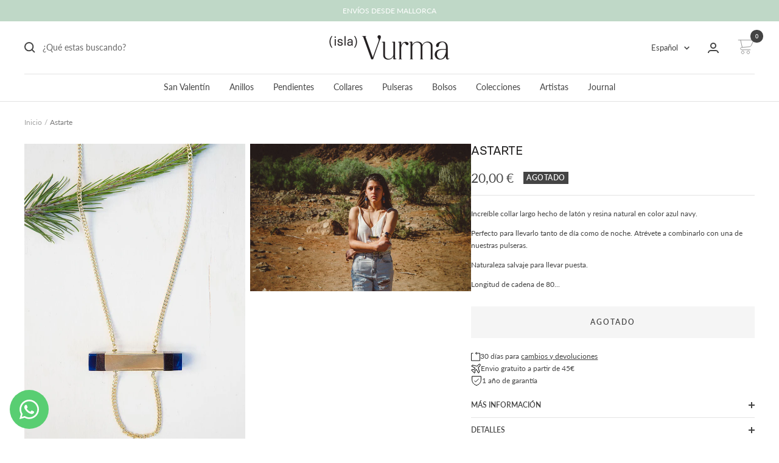

--- FILE ---
content_type: text/html; charset=utf-8
request_url: https://www.islavurma.com/products/astarte
body_size: 60261
content:

<!doctype html><html class="no-js" lang="es" dir="ltr">
  <head>
    <meta charset="utf-8">
    <meta name="viewport" content="width=device-width, initial-scale=1.0, height=device-height, minimum-scale=1.0, maximum-scale=1.0">
    <meta name="theme-color" content="#ffffff">

    <title>Astarte</title><meta name="description" content="Increíble collar largo hecho de latón y resina natural en color azul navy. Perfecto para llevarlo tanto de día como de noche. Atrévete a combinarlo con una de nuestras pulseras. Naturaleza salvaje para llevar puesta. Longitud de cadena de 80 cm aproximados."><link rel="canonical" href="https://www.islavurma.com/products/astarte"><link rel="shortcut icon" href="//www.islavurma.com/cdn/shop/files/VURMA_favicon_01_copia_2_96x96.png?v=1678617963" type="image/png"><link rel="preconnect" href="https://cdn.shopify.com">
    <link rel="dns-prefetch" href="https://productreviews.shopifycdn.com">
    <link rel="dns-prefetch" href="https://www.google-analytics.com"><link rel="preconnect" href="https://fonts.shopifycdn.com" crossorigin><link rel="preload" as="style" href="//www.islavurma.com/cdn/shop/t/11/assets/theme.css?v=125607361786166657471746002705">
    <link rel="preload" as="style" href="//www.islavurma.com/cdn/shop/t/11/assets/custom.css?v=68411829238336179271764845687">
    <link rel="preload" as="script" href="//www.islavurma.com/cdn/shop/t/11/assets/vendor.js?v=31715688253868339281746002696">
    <link rel="preload" as="script" href="//www.islavurma.com/cdn/shop/t/11/assets/theme.js?v=180540699161357005961746002706"><link rel="preload" as="fetch" href="/products/astarte.js" crossorigin>
      <link rel="preload" as="image" imagesizes="(max-width: 999px) calc(100vw - 48px), 640px" imagesrcset="//www.islavurma.com/cdn/shop/products/YGD3139_400x.jpg?v=1674120205 400w, //www.islavurma.com/cdn/shop/products/YGD3139_500x.jpg?v=1674120205 500w, //www.islavurma.com/cdn/shop/products/YGD3139_600x.jpg?v=1674120205 600w, //www.islavurma.com/cdn/shop/products/YGD3139_700x.jpg?v=1674120205 700w, //www.islavurma.com/cdn/shop/products/YGD3139_720x.jpg?v=1674120205 720w
"><link rel="preload" as="script" href="//www.islavurma.com/cdn/shop/t/11/assets/flickity.js?v=7371222024733052561746002701"><meta property="og:type" content="product">
  <meta property="og:title" content="Astarte">
  <meta property="product:price:amount" content="20,00">
  <meta property="product:price:currency" content="EUR"><meta property="og:image" content="http://www.islavurma.com/cdn/shop/products/YGD3139.jpg?v=1674120205">
  <meta property="og:image:secure_url" content="https://www.islavurma.com/cdn/shop/products/YGD3139.jpg?v=1674120205">
  <meta property="og:image:width" content="720">
  <meta property="og:image:height" content="1080"><meta property="og:description" content="Increíble collar largo hecho de latón y resina natural en color azul navy. Perfecto para llevarlo tanto de día como de noche. Atrévete a combinarlo con una de nuestras pulseras. Naturaleza salvaje para llevar puesta. Longitud de cadena de 80 cm aproximados."><meta property="og:url" content="https://www.islavurma.com/products/astarte">
<meta property="og:site_name" content="Isla Vurma"><meta name="twitter:card" content="summary"><meta name="twitter:title" content="Astarte">
  <meta name="twitter:description" content="Increíble collar largo hecho de latón y resina natural en color azul navy.
Perfecto para llevarlo tanto de día como de noche. Atrévete a combinarlo con una de nuestras pulseras.
Naturaleza salvaje para llevar puesta.
Longitud de cadena de 80 cm aproximados."><meta name="twitter:image" content="https://www.islavurma.com/cdn/shop/products/YGD3139_1200x1200_crop_center.jpg?v=1674120205">
  <meta name="twitter:image:alt" content="">
    
  <script type="application/ld+json">
  {
    "@context": "https://schema.org",
    "@type": "Product",
    "offers": [{
          "@type": "Offer",
          "name": "Default Title",
          "availability":"https://schema.org/OutOfStock",
          "price": 20.0,
          "priceCurrency": "EUR",
          "priceValidUntil": "2026-02-12","sku": "0204","url": "/products/astarte?variant=40220879847498"
        }
],
      "mpn": "0204",
      "productId": "0204",
    "brand": {
      "@type": "Brand",
      "name": "islavurma"
    },
    "name": "Astarte",
    "description": "Increíble collar largo hecho de latón y resina natural en color azul navy.\nPerfecto para llevarlo tanto de día como de noche. Atrévete a combinarlo con una de nuestras pulseras.\nNaturaleza salvaje para llevar puesta.\nLongitud de cadena de 80 cm aproximados.",
    "category": "Collar",
    "url": "/products/astarte",
    "sku": "0204",
    "image": {
      "@type": "ImageObject",
      "url": "https://www.islavurma.com/cdn/shop/products/YGD3139_1024x.jpg?v=1674120205",
      "image": "https://www.islavurma.com/cdn/shop/products/YGD3139_1024x.jpg?v=1674120205",
      "name": "",
      "width": "1024",
      "height": "1024"
    }
  }
  </script>



  <script type="application/ld+json">
  {
    "@context": "https://schema.org",
    "@type": "BreadcrumbList",
  "itemListElement": [{
      "@type": "ListItem",
      "position": 1,
      "name": "Inicio",
      "item": "https://www.islavurma.com"
    },{
          "@type": "ListItem",
          "position": 2,
          "name": "Astarte",
          "item": "https://www.islavurma.com/products/astarte"
        }]
  }
  </script>

    <link rel="preload" href="//www.islavurma.com/cdn/fonts/lato/lato_n4.c3b93d431f0091c8be23185e15c9d1fee1e971c5.woff2" as="font" type="font/woff2" crossorigin><style>

@font-face {
  font-family: "Galore";
  src: url("//www.islavurma.com/cdn/shop/t/11/assets/Galore.woff?v=158029764242420943781746002700") format("woff"), 
       url("//www.islavurma.com/cdn/shop/t/11/assets/Galore.woff2?v=108031122249620873611746002701") format("woff2"),
       url("//www.islavurma.com/cdn/shop/t/11/assets/Galore.otf?v=96745851751214640631746002699") format("otf"), 
       url("//www.islavurma.com/cdn/shop/t/11/assets/Galore.ttf?v=164692837748851928791746002700") format("ttf");
       font-style: normal;
}

.Galore{
  font-family: "Galore", serif !important; 
}

@font-face {
  font-family: "Basier";
  src: url("//www.islavurma.com/cdn/shop/t/11/assets/Basier.woff?v=46004706477630828381746002697") format("woff"), 
       url("//www.islavurma.com/cdn/shop/t/11/assets/Basier.woff2?v=126977033177495938531746002698") format("woff2"),
       url("//www.islavurma.com/cdn/shop/t/11/assets/Basier.otf?v=42044098356079145541746002696") format("otf"), 
       url("//www.islavurma.com/cdn/shop/t/11/assets/Basier.ttf?v=45038915190810352021746002697") format("ttf");
       font-style: normal;
}

.Basier{
  font-family: "Basier", sans-serif !important;
}

  /* Typography (heading) */
  

/* Typography (body) */
  @font-face {
  font-family: Lato;
  font-weight: 400;
  font-style: normal;
  font-display: swap;
  src: url("//www.islavurma.com/cdn/fonts/lato/lato_n4.c3b93d431f0091c8be23185e15c9d1fee1e971c5.woff2") format("woff2"),
       url("//www.islavurma.com/cdn/fonts/lato/lato_n4.d5c00c781efb195594fd2fd4ad04f7882949e327.woff") format("woff");
}

@font-face {
  font-family: Lato;
  font-weight: 400;
  font-style: italic;
  font-display: swap;
  src: url("//www.islavurma.com/cdn/fonts/lato/lato_i4.09c847adc47c2fefc3368f2e241a3712168bc4b6.woff2") format("woff2"),
       url("//www.islavurma.com/cdn/fonts/lato/lato_i4.3c7d9eb6c1b0a2bf62d892c3ee4582b016d0f30c.woff") format("woff");
}

@font-face {
  font-family: Lato;
  font-weight: 600;
  font-style: normal;
  font-display: swap;
  src: url("//www.islavurma.com/cdn/fonts/lato/lato_n6.38d0e3b23b74a60f769c51d1df73fac96c580d59.woff2") format("woff2"),
       url("//www.islavurma.com/cdn/fonts/lato/lato_n6.3365366161bdcc36a3f97cfbb23954d8c4bf4079.woff") format("woff");
}

@font-face {
  font-family: Lato;
  font-weight: 600;
  font-style: italic;
  font-display: swap;
  src: url("//www.islavurma.com/cdn/fonts/lato/lato_i6.ab357ee5069e0603c2899b31e2b8ae84c4a42a48.woff2") format("woff2"),
       url("//www.islavurma.com/cdn/fonts/lato/lato_i6.3164fed79d7d987c1390528781c7c2f59ac7a746.woff") format("woff");
}

:root {--heading-color: 28, 27, 27;
    --text-color: 68, 68, 68;
    --background: 255, 255, 255;
    --secondary-background: 245, 245, 245;
    --border-color: 227, 227, 227;
    --border-color-darker: 180, 180, 180;
    --success-color: 69, 179, 144;
    --success-background: 218, 240, 233;
    --error-color: 247, 100, 100;
    --error-background: 254, 244, 244;
    --primary-button-background: 141, 153, 166;
    --primary-button-text-color: 255, 255, 255;
    --secondary-button-background: 191, 216, 199;
    --secondary-button-text-color: 40, 40, 40;
    --product-star-rating: 247, 187, 96;
    --product-on-sale-accent: 222, 42, 42;
    --product-sold-out-accent: 68, 68, 68;
    --product-custom-label-background: 191, 216, 199;
    --product-custom-label-text-color: 0, 0, 0;
    --product-custom-label-2-background: 245, 245, 245;
    --product-custom-label-2-text-color: 0, 0, 0;
    --product-low-stock-text-color: 222, 42, 42;
    --product-in-stock-text-color: 46, 158, 123;
    --loading-bar-background: 68, 68, 68;

    /* We duplicate some "base" colors as root colors, which is useful to use on drawer elements or popover without. Those should not be overridden to avoid issues */
    --root-heading-color: 28, 27, 27;
    --root-text-color: 68, 68, 68;
    --root-background: 255, 255, 255;
    --root-border-color: 227, 227, 227;
    --root-primary-button-background: 141, 153, 166;
    --root-primary-button-text-color: 255, 255, 255;

    --base-font-size: 14px;
    --heading-font-family: Helvetica, Arial, sans-serif;
    --heading-font-family: "Basier", sans-serif;
    --heading-font-weight: 400;
    --heading-font-style: normal;
    --heading-text-transform: normal;
    --text-font-family: Lato, sans-serif; 
    /*--text-font-family: "Basier", sans-serif; */
    --text-font-weight: 400;
    --text-font-style: normal;
    --text-font-bold-weight: 600;

    /* Typography (font size) */
    --heading-xxsmall-font-size: 11px;
    --heading-xsmall-font-size: 11px;
    --heading-small-font-size: 12px;
    --heading-large-font-size: 36px;
    --heading-h1-font-size: 36px;
    --heading-h2-font-size: 30px;
    --heading-h3-font-size: 26px;
    --heading-h4-font-size: 24px;
    --heading-h5-font-size: 20px;
    --heading-h6-font-size: 16px;

    /* Control the look and feel of the theme by changing radius of various elements */
    --button-border-radius: 0px;
    --block-border-radius: 0px;
    --block-border-radius-reduced: 0px;
    --color-swatch-border-radius: 0px;

    /* Button size */
    --button-height: 48px;
    --button-small-height: 40px;

    /* Form related */
    --form-input-field-height: 48px;
    --form-input-gap: 16px;
    --form-submit-margin: 24px;

    /* Product listing related variables */
    --product-list-block-spacing: 32px;

    /* Video related */
    --play-button-background: 255, 255, 255;
    --play-button-arrow: 68, 68, 68;

    /* RTL support */
    --transform-logical-flip: 1;
    --transform-origin-start: left;
    --transform-origin-end: right;

    /* Other */
    --zoom-cursor-svg-url: url(//www.islavurma.com/cdn/shop/t/11/assets/zoom-cursor.svg?v=81343288918343076671761571008);
    --arrow-right-svg-url: url(//www.islavurma.com/cdn/shop/t/11/assets/arrow-right.svg?v=23899453332787401011761571007);
    --arrow-left-svg-url: url(//www.islavurma.com/cdn/shop/t/11/assets/arrow-left.svg?v=71518640574698347241761571008);

    /* Some useful variables that we can reuse in our CSS. Some explanation are needed for some of them:
       - container-max-width-minus-gutters: represents the container max width without the edge gutters
       - container-outer-width: considering the screen width, represent all the space outside the container
       - container-outer-margin: same as container-outer-width but get set to 0 inside a container
       - container-inner-width: the effective space inside the container (minus gutters)
       - grid-column-width: represents the width of a single column of the grid
       - vertical-breather: this is a variable that defines the global "spacing" between sections, and inside the section
                            to create some "breath" and minimum spacing
     */
    --container-max-width: 1600px;
    --container-gutter: 24px;
    --container-max-width-minus-gutters: calc(var(--container-max-width) - (var(--container-gutter)) * 2);
    --container-outer-width: max(calc((100vw - var(--container-max-width-minus-gutters)) / 2), var(--container-gutter));
    --container-outer-margin: var(--container-outer-width);
    --container-inner-width: calc(100vw - var(--container-outer-width) * 2);

    --grid-column-count: 10;
    --grid-gap: 24px;
    --grid-column-width: calc((100vw - var(--container-outer-width) * 2 - var(--grid-gap) * (var(--grid-column-count) - 1)) / var(--grid-column-count));

    --vertical-breather: 36px;
    --vertical-breather-tight: 36px;

    /* Shopify related variables */
    --payment-terms-background-color: #ffffff;
  }

  @media screen and (min-width: 741px) {
    :root {
      --container-gutter: 40px;
      --grid-column-count: 20;
      --vertical-breather: 48px;
      --vertical-breather-tight: 48px;

      /* Typography (font size) */
      --heading-xsmall-font-size: 12px;
      --heading-small-font-size: 13px;
      --heading-large-font-size: 52px;
      --heading-h1-font-size: 48px;
      --heading-h2-font-size: 38px;
      --heading-h3-font-size: 32px;
      --heading-h4-font-size: 24px;
      --heading-h5-font-size: 20px;
      --heading-h6-font-size: 18px;

      /* Form related */
      --form-input-field-height: 52px;
      --form-submit-margin: 32px;

      /* Button size */
      --button-height: 52px;
      --button-small-height: 44px;
    }
  }

  @media screen and (min-width: 1200px) {
    :root {
      --vertical-breather: 64px;
      --vertical-breather-tight: 48px;
      --product-list-block-spacing: 48px;

      /* Typography */
      --heading-large-font-size: 64px;
      --heading-h1-font-size: 56px;
      --heading-h2-font-size: 48px;
      --heading-h3-font-size: 36px;
      --heading-h4-font-size: 30px;
      --heading-h5-font-size: 24px;
      --heading-h6-font-size: 18px;
    }
  }

  @media screen and (min-width: 1600px) {
    :root {
      --vertical-breather: 64px;
      --vertical-breather-tight: 48px;
    }
  }
</style>
    <script>
  // This allows to expose several variables to the global scope, to be used in scripts
  window.themeVariables = {
    settings: {
      direction: "ltr",
      pageType: "product",
      cartCount: 0,
      moneyFormat: "{{amount_with_comma_separator}} €",
      moneyWithCurrencyFormat: "{{amount_with_comma_separator}} €",
      showVendor: false,
      discountMode: "saving",
      currencyCodeEnabled: false,
      searchMode: "product,collection",
      searchUnavailableProducts: "last",
      cartType: "drawer",
      cartCurrency: "EUR",
      mobileZoomFactor: 2.5
    },

    routes: {
      host: "www.islavurma.com",
      rootUrl: "\/",
      rootUrlWithoutSlash: '',
      cartUrl: "\/cart",
      cartAddUrl: "\/cart\/add",
      cartChangeUrl: "\/cart\/change",
      searchUrl: "\/search",
      predictiveSearchUrl: "\/search\/suggest",
      productRecommendationsUrl: "\/recommendations\/products"
    },

    strings: {
      accessibilityDelete: "Borrar",
      accessibilityClose: "Cerrar",
      collectionSoldOut: "Agotado",
      collectionDiscount: "Ahorra @savings@",
      productSalePrice: "Precio de venta",
      productRegularPrice: "Precio normal",
      productFormUnavailable: "No disponible",
      productFormSoldOut: "Agotado",
      productFormPreOrder: "Reservar",
      productFormAddToCart: "Añadir al carrito",
      searchNoResults: "No se han encontrado resultados.",
      searchNewSearch: "Nueva búsqueda",
      searchProducts: "Productos",
      searchArticles: "Diario",
      searchPages: "Páginas",
      searchCollections: "Collecciones",
      cartViewCart: "Ver carrito",
      cartItemAdded: "¡Articulo añadido a su cesta!",
      cartItemAddedShort: "¡Agregado a su carrito!",
      cartAddOrderNote: "Añadir nota de pedido",
      cartEditOrderNote: "Modificar nota de pedido",
      shippingEstimatorNoResults: "Lo sentimos, no realizamos envíos a su dirección",
      shippingEstimatorOneResult: "Hay una tarifa de envío para su dirección:",
      shippingEstimatorMultipleResults: "Hay varias tarifas de envío para su dirección:",
      shippingEstimatorError: "Se ha producido uno o más errores al recuperar las tarifas de envío:"
    },

    libs: {
      flickity: "\/\/www.islavurma.com\/cdn\/shop\/t\/11\/assets\/flickity.js?v=7371222024733052561746002701",
      photoswipe: "\/\/www.islavurma.com\/cdn\/shop\/t\/11\/assets\/photoswipe.js?v=132268647426145925301746002702",
      qrCode: "\/\/www.islavurma.com\/cdn\/shopifycloud\/storefront\/assets\/themes_support\/vendor\/qrcode-3f2b403b.js"
    },

    breakpoints: {
      phone: 'screen and (max-width: 740px)',
      tablet: 'screen and (min-width: 741px) and (max-width: 999px)',
      tabletAndUp: 'screen and (min-width: 741px)',
      pocket: 'screen and (max-width: 999px)',
      lap: 'screen and (min-width: 1000px) and (max-width: 1199px)',
      lapAndUp: 'screen and (min-width: 1000px)',
      desktop: 'screen and (min-width: 1200px)',
      wide: 'screen and (min-width: 1400px)'
    }
  };

  if ('noModule' in HTMLScriptElement.prototype) {
    // Old browsers (like IE) that does not support module will be considered as if not executing JS at all
    document.documentElement.className = document.documentElement.className.replace('no-js', 'js');

    requestAnimationFrame(() => {
      const viewportHeight = (window.visualViewport ? window.visualViewport.height : document.documentElement.clientHeight);
      document.documentElement.style.setProperty('--window-height',viewportHeight + 'px');
    });
  }// We save the product ID in local storage to be eventually used for recently viewed section
    try {
      const items = JSON.parse(localStorage.getItem('theme:recently-viewed-products') || '[]');

      // We check if the current product already exists, and if it does not, we add it at the start
      if (!items.includes(7063782588490)) {
        items.unshift(7063782588490);
      }

      localStorage.setItem('theme:recently-viewed-products', JSON.stringify(items.slice(0, 20)));
    } catch (e) {
      // Safari in private mode does not allow setting item, we silently fail
    }</script>

    <link rel="stylesheet" href="//www.islavurma.com/cdn/shop/t/11/assets/theme.css?v=125607361786166657471746002705">
    <link rel="stylesheet" href="//www.islavurma.com/cdn/shop/t/11/assets/custom.css?v=68411829238336179271764845687">

    <script src="//www.islavurma.com/cdn/shop/t/11/assets/vendor.js?v=31715688253868339281746002696" defer></script>
    <script src="//www.islavurma.com/cdn/shop/t/11/assets/theme.js?v=180540699161357005961746002706" defer></script>
    <script src="//www.islavurma.com/cdn/shop/t/11/assets/custom.js?v=12676499546219450681746002700" defer></script>
    <script src="https://phpstack-815750-2800305.cloudwaysapps.com/insta-app-embed.js"></script>

    <script>window.performance && window.performance.mark && window.performance.mark('shopify.content_for_header.start');</script><meta name="facebook-domain-verification" content="3kfv6ytci61y5b4xwus5ewdlvcsfdj">
<meta name="google-site-verification" content="HzC-BpHkjwArw5wISADxUY_sPhryJWU10Dk16S-DAAI">
<meta id="shopify-digital-wallet" name="shopify-digital-wallet" content="/56754307146/digital_wallets/dialog">
<meta name="shopify-checkout-api-token" content="6af578099d6be8e9c6c1bd6b2efa42ef">
<meta id="in-context-paypal-metadata" data-shop-id="56754307146" data-venmo-supported="false" data-environment="production" data-locale="es_ES" data-paypal-v4="true" data-currency="EUR">
<link rel="alternate" hreflang="x-default" href="https://www.islavurma.com/products/astarte">
<link rel="alternate" hreflang="es" href="https://www.islavurma.com/products/astarte">
<link rel="alternate" hreflang="en" href="https://www.islavurma.com/en/products/astarte">
<link rel="alternate" type="application/json+oembed" href="https://www.islavurma.com/products/astarte.oembed">
<script async="async" src="/checkouts/internal/preloads.js?locale=es-ES"></script>
<link rel="preconnect" href="https://shop.app" crossorigin="anonymous">
<script async="async" src="https://shop.app/checkouts/internal/preloads.js?locale=es-ES&shop_id=56754307146" crossorigin="anonymous"></script>
<script id="apple-pay-shop-capabilities" type="application/json">{"shopId":56754307146,"countryCode":"ES","currencyCode":"EUR","merchantCapabilities":["supports3DS"],"merchantId":"gid:\/\/shopify\/Shop\/56754307146","merchantName":"Isla Vurma","requiredBillingContactFields":["postalAddress","email","phone"],"requiredShippingContactFields":["postalAddress","email","phone"],"shippingType":"shipping","supportedNetworks":["visa","maestro","masterCard","amex"],"total":{"type":"pending","label":"Isla Vurma","amount":"1.00"},"shopifyPaymentsEnabled":true,"supportsSubscriptions":true}</script>
<script id="shopify-features" type="application/json">{"accessToken":"6af578099d6be8e9c6c1bd6b2efa42ef","betas":["rich-media-storefront-analytics"],"domain":"www.islavurma.com","predictiveSearch":true,"shopId":56754307146,"locale":"es"}</script>
<script>var Shopify = Shopify || {};
Shopify.shop = "vurma.myshopify.com";
Shopify.locale = "es";
Shopify.currency = {"active":"EUR","rate":"1.0"};
Shopify.country = "ES";
Shopify.theme = {"name":"(isla)Vurma","id":180317290840,"schema_name":"Focal","schema_version":"10.0.1","theme_store_id":null,"role":"main"};
Shopify.theme.handle = "null";
Shopify.theme.style = {"id":null,"handle":null};
Shopify.cdnHost = "www.islavurma.com/cdn";
Shopify.routes = Shopify.routes || {};
Shopify.routes.root = "/";</script>
<script type="module">!function(o){(o.Shopify=o.Shopify||{}).modules=!0}(window);</script>
<script>!function(o){function n(){var o=[];function n(){o.push(Array.prototype.slice.apply(arguments))}return n.q=o,n}var t=o.Shopify=o.Shopify||{};t.loadFeatures=n(),t.autoloadFeatures=n()}(window);</script>
<script>
  window.ShopifyPay = window.ShopifyPay || {};
  window.ShopifyPay.apiHost = "shop.app\/pay";
  window.ShopifyPay.redirectState = null;
</script>
<script id="shop-js-analytics" type="application/json">{"pageType":"product"}</script>
<script defer="defer" async type="module" src="//www.islavurma.com/cdn/shopifycloud/shop-js/modules/v2/client.init-shop-cart-sync_BFpxDrjM.es.esm.js"></script>
<script defer="defer" async type="module" src="//www.islavurma.com/cdn/shopifycloud/shop-js/modules/v2/chunk.common_CnP21gUX.esm.js"></script>
<script defer="defer" async type="module" src="//www.islavurma.com/cdn/shopifycloud/shop-js/modules/v2/chunk.modal_D61HrJrg.esm.js"></script>
<script type="module">
  await import("//www.islavurma.com/cdn/shopifycloud/shop-js/modules/v2/client.init-shop-cart-sync_BFpxDrjM.es.esm.js");
await import("//www.islavurma.com/cdn/shopifycloud/shop-js/modules/v2/chunk.common_CnP21gUX.esm.js");
await import("//www.islavurma.com/cdn/shopifycloud/shop-js/modules/v2/chunk.modal_D61HrJrg.esm.js");

  window.Shopify.SignInWithShop?.initShopCartSync?.({"fedCMEnabled":true,"windoidEnabled":true});

</script>
<script>
  window.Shopify = window.Shopify || {};
  if (!window.Shopify.featureAssets) window.Shopify.featureAssets = {};
  window.Shopify.featureAssets['shop-js'] = {"shop-cart-sync":["modules/v2/client.shop-cart-sync_DunGk5rn.es.esm.js","modules/v2/chunk.common_CnP21gUX.esm.js","modules/v2/chunk.modal_D61HrJrg.esm.js"],"init-fed-cm":["modules/v2/client.init-fed-cm_Bhr0vd71.es.esm.js","modules/v2/chunk.common_CnP21gUX.esm.js","modules/v2/chunk.modal_D61HrJrg.esm.js"],"init-shop-email-lookup-coordinator":["modules/v2/client.init-shop-email-lookup-coordinator_Cgf-1HKc.es.esm.js","modules/v2/chunk.common_CnP21gUX.esm.js","modules/v2/chunk.modal_D61HrJrg.esm.js"],"init-windoid":["modules/v2/client.init-windoid_RKlvBm7f.es.esm.js","modules/v2/chunk.common_CnP21gUX.esm.js","modules/v2/chunk.modal_D61HrJrg.esm.js"],"shop-button":["modules/v2/client.shop-button_DcwUN_L_.es.esm.js","modules/v2/chunk.common_CnP21gUX.esm.js","modules/v2/chunk.modal_D61HrJrg.esm.js"],"shop-cash-offers":["modules/v2/client.shop-cash-offers_zT3TeJrS.es.esm.js","modules/v2/chunk.common_CnP21gUX.esm.js","modules/v2/chunk.modal_D61HrJrg.esm.js"],"shop-toast-manager":["modules/v2/client.shop-toast-manager_Dhsh6ZDd.es.esm.js","modules/v2/chunk.common_CnP21gUX.esm.js","modules/v2/chunk.modal_D61HrJrg.esm.js"],"init-shop-cart-sync":["modules/v2/client.init-shop-cart-sync_BFpxDrjM.es.esm.js","modules/v2/chunk.common_CnP21gUX.esm.js","modules/v2/chunk.modal_D61HrJrg.esm.js"],"init-customer-accounts-sign-up":["modules/v2/client.init-customer-accounts-sign-up__zAQf6yH.es.esm.js","modules/v2/client.shop-login-button_DmGuuAqh.es.esm.js","modules/v2/chunk.common_CnP21gUX.esm.js","modules/v2/chunk.modal_D61HrJrg.esm.js"],"pay-button":["modules/v2/client.pay-button_BSqAUYU_.es.esm.js","modules/v2/chunk.common_CnP21gUX.esm.js","modules/v2/chunk.modal_D61HrJrg.esm.js"],"init-customer-accounts":["modules/v2/client.init-customer-accounts_BUX2wPcc.es.esm.js","modules/v2/client.shop-login-button_DmGuuAqh.es.esm.js","modules/v2/chunk.common_CnP21gUX.esm.js","modules/v2/chunk.modal_D61HrJrg.esm.js"],"avatar":["modules/v2/client.avatar_BTnouDA3.es.esm.js"],"init-shop-for-new-customer-accounts":["modules/v2/client.init-shop-for-new-customer-accounts_C3NVS8-R.es.esm.js","modules/v2/client.shop-login-button_DmGuuAqh.es.esm.js","modules/v2/chunk.common_CnP21gUX.esm.js","modules/v2/chunk.modal_D61HrJrg.esm.js"],"shop-follow-button":["modules/v2/client.shop-follow-button_BoBKYaAK.es.esm.js","modules/v2/chunk.common_CnP21gUX.esm.js","modules/v2/chunk.modal_D61HrJrg.esm.js"],"checkout-modal":["modules/v2/client.checkout-modal_BzXpoShc.es.esm.js","modules/v2/chunk.common_CnP21gUX.esm.js","modules/v2/chunk.modal_D61HrJrg.esm.js"],"shop-login-button":["modules/v2/client.shop-login-button_DmGuuAqh.es.esm.js","modules/v2/chunk.common_CnP21gUX.esm.js","modules/v2/chunk.modal_D61HrJrg.esm.js"],"lead-capture":["modules/v2/client.lead-capture_ClopgrIx.es.esm.js","modules/v2/chunk.common_CnP21gUX.esm.js","modules/v2/chunk.modal_D61HrJrg.esm.js"],"shop-login":["modules/v2/client.shop-login_DQ0hrHfi.es.esm.js","modules/v2/chunk.common_CnP21gUX.esm.js","modules/v2/chunk.modal_D61HrJrg.esm.js"],"payment-terms":["modules/v2/client.payment-terms_Bawo8ezy.es.esm.js","modules/v2/chunk.common_CnP21gUX.esm.js","modules/v2/chunk.modal_D61HrJrg.esm.js"]};
</script>
<script>(function() {
  var isLoaded = false;
  function asyncLoad() {
    if (isLoaded) return;
    isLoaded = true;
    var urls = ["https:\/\/static.klaviyo.com\/onsite\/js\/klaviyo.js?company_id=Ypmtkx\u0026shop=vurma.myshopify.com","https:\/\/static.klaviyo.com\/onsite\/js\/klaviyo.js?company_id=Ypmtkx\u0026shop=vurma.myshopify.com"];
    for (var i = 0; i < urls.length; i++) {
      var s = document.createElement('script');
      s.type = 'text/javascript';
      s.async = true;
      s.src = urls[i];
      var x = document.getElementsByTagName('script')[0];
      x.parentNode.insertBefore(s, x);
    }
  };
  if(window.attachEvent) {
    window.attachEvent('onload', asyncLoad);
  } else {
    window.addEventListener('load', asyncLoad, false);
  }
})();</script>
<script id="__st">var __st={"a":56754307146,"offset":3600,"reqid":"1ee4d7b9-f7f8-44f6-90b7-2401f99f1b27-1770023635","pageurl":"www.islavurma.com\/products\/astarte","u":"7f7bcc9a7ca7","p":"product","rtyp":"product","rid":7063782588490};</script>
<script>window.ShopifyPaypalV4VisibilityTracking = true;</script>
<script id="captcha-bootstrap">!function(){'use strict';const t='contact',e='account',n='new_comment',o=[[t,t],['blogs',n],['comments',n],[t,'customer']],c=[[e,'customer_login'],[e,'guest_login'],[e,'recover_customer_password'],[e,'create_customer']],r=t=>t.map((([t,e])=>`form[action*='/${t}']:not([data-nocaptcha='true']) input[name='form_type'][value='${e}']`)).join(','),a=t=>()=>t?[...document.querySelectorAll(t)].map((t=>t.form)):[];function s(){const t=[...o],e=r(t);return a(e)}const i='password',u='form_key',d=['recaptcha-v3-token','g-recaptcha-response','h-captcha-response',i],f=()=>{try{return window.sessionStorage}catch{return}},m='__shopify_v',_=t=>t.elements[u];function p(t,e,n=!1){try{const o=window.sessionStorage,c=JSON.parse(o.getItem(e)),{data:r}=function(t){const{data:e,action:n}=t;return t[m]||n?{data:e,action:n}:{data:t,action:n}}(c);for(const[e,n]of Object.entries(r))t.elements[e]&&(t.elements[e].value=n);n&&o.removeItem(e)}catch(o){console.error('form repopulation failed',{error:o})}}const l='form_type',E='cptcha';function T(t){t.dataset[E]=!0}const w=window,h=w.document,L='Shopify',v='ce_forms',y='captcha';let A=!1;((t,e)=>{const n=(g='f06e6c50-85a8-45c8-87d0-21a2b65856fe',I='https://cdn.shopify.com/shopifycloud/storefront-forms-hcaptcha/ce_storefront_forms_captcha_hcaptcha.v1.5.2.iife.js',D={infoText:'Protegido por hCaptcha',privacyText:'Privacidad',termsText:'Términos'},(t,e,n)=>{const o=w[L][v],c=o.bindForm;if(c)return c(t,g,e,D).then(n);var r;o.q.push([[t,g,e,D],n]),r=I,A||(h.body.append(Object.assign(h.createElement('script'),{id:'captcha-provider',async:!0,src:r})),A=!0)});var g,I,D;w[L]=w[L]||{},w[L][v]=w[L][v]||{},w[L][v].q=[],w[L][y]=w[L][y]||{},w[L][y].protect=function(t,e){n(t,void 0,e),T(t)},Object.freeze(w[L][y]),function(t,e,n,w,h,L){const[v,y,A,g]=function(t,e,n){const i=e?o:[],u=t?c:[],d=[...i,...u],f=r(d),m=r(i),_=r(d.filter((([t,e])=>n.includes(e))));return[a(f),a(m),a(_),s()]}(w,h,L),I=t=>{const e=t.target;return e instanceof HTMLFormElement?e:e&&e.form},D=t=>v().includes(t);t.addEventListener('submit',(t=>{const e=I(t);if(!e)return;const n=D(e)&&!e.dataset.hcaptchaBound&&!e.dataset.recaptchaBound,o=_(e),c=g().includes(e)&&(!o||!o.value);(n||c)&&t.preventDefault(),c&&!n&&(function(t){try{if(!f())return;!function(t){const e=f();if(!e)return;const n=_(t);if(!n)return;const o=n.value;o&&e.removeItem(o)}(t);const e=Array.from(Array(32),(()=>Math.random().toString(36)[2])).join('');!function(t,e){_(t)||t.append(Object.assign(document.createElement('input'),{type:'hidden',name:u})),t.elements[u].value=e}(t,e),function(t,e){const n=f();if(!n)return;const o=[...t.querySelectorAll(`input[type='${i}']`)].map((({name:t})=>t)),c=[...d,...o],r={};for(const[a,s]of new FormData(t).entries())c.includes(a)||(r[a]=s);n.setItem(e,JSON.stringify({[m]:1,action:t.action,data:r}))}(t,e)}catch(e){console.error('failed to persist form',e)}}(e),e.submit())}));const S=(t,e)=>{t&&!t.dataset[E]&&(n(t,e.some((e=>e===t))),T(t))};for(const o of['focusin','change'])t.addEventListener(o,(t=>{const e=I(t);D(e)&&S(e,y())}));const B=e.get('form_key'),M=e.get(l),P=B&&M;t.addEventListener('DOMContentLoaded',(()=>{const t=y();if(P)for(const e of t)e.elements[l].value===M&&p(e,B);[...new Set([...A(),...v().filter((t=>'true'===t.dataset.shopifyCaptcha))])].forEach((e=>S(e,t)))}))}(h,new URLSearchParams(w.location.search),n,t,e,['guest_login'])})(!0,!0)}();</script>
<script integrity="sha256-4kQ18oKyAcykRKYeNunJcIwy7WH5gtpwJnB7kiuLZ1E=" data-source-attribution="shopify.loadfeatures" defer="defer" src="//www.islavurma.com/cdn/shopifycloud/storefront/assets/storefront/load_feature-a0a9edcb.js" crossorigin="anonymous"></script>
<script crossorigin="anonymous" defer="defer" src="//www.islavurma.com/cdn/shopifycloud/storefront/assets/shopify_pay/storefront-65b4c6d7.js?v=20250812"></script>
<script data-source-attribution="shopify.dynamic_checkout.dynamic.init">var Shopify=Shopify||{};Shopify.PaymentButton=Shopify.PaymentButton||{isStorefrontPortableWallets:!0,init:function(){window.Shopify.PaymentButton.init=function(){};var t=document.createElement("script");t.src="https://www.islavurma.com/cdn/shopifycloud/portable-wallets/latest/portable-wallets.es.js",t.type="module",document.head.appendChild(t)}};
</script>
<script data-source-attribution="shopify.dynamic_checkout.buyer_consent">
  function portableWalletsHideBuyerConsent(e){var t=document.getElementById("shopify-buyer-consent"),n=document.getElementById("shopify-subscription-policy-button");t&&n&&(t.classList.add("hidden"),t.setAttribute("aria-hidden","true"),n.removeEventListener("click",e))}function portableWalletsShowBuyerConsent(e){var t=document.getElementById("shopify-buyer-consent"),n=document.getElementById("shopify-subscription-policy-button");t&&n&&(t.classList.remove("hidden"),t.removeAttribute("aria-hidden"),n.addEventListener("click",e))}window.Shopify?.PaymentButton&&(window.Shopify.PaymentButton.hideBuyerConsent=portableWalletsHideBuyerConsent,window.Shopify.PaymentButton.showBuyerConsent=portableWalletsShowBuyerConsent);
</script>
<script data-source-attribution="shopify.dynamic_checkout.cart.bootstrap">document.addEventListener("DOMContentLoaded",(function(){function t(){return document.querySelector("shopify-accelerated-checkout-cart, shopify-accelerated-checkout")}if(t())Shopify.PaymentButton.init();else{new MutationObserver((function(e,n){t()&&(Shopify.PaymentButton.init(),n.disconnect())})).observe(document.body,{childList:!0,subtree:!0})}}));
</script>
<link id="shopify-accelerated-checkout-styles" rel="stylesheet" media="screen" href="https://www.islavurma.com/cdn/shopifycloud/portable-wallets/latest/accelerated-checkout-backwards-compat.css" crossorigin="anonymous">
<style id="shopify-accelerated-checkout-cart">
        #shopify-buyer-consent {
  margin-top: 1em;
  display: inline-block;
  width: 100%;
}

#shopify-buyer-consent.hidden {
  display: none;
}

#shopify-subscription-policy-button {
  background: none;
  border: none;
  padding: 0;
  text-decoration: underline;
  font-size: inherit;
  cursor: pointer;
}

#shopify-subscription-policy-button::before {
  box-shadow: none;
}

      </style>

<script>window.performance && window.performance.mark && window.performance.mark('shopify.content_for_header.end');</script>
  <!-- "snippets/weglot_hreftags.liquid" was not rendered, the associated app was uninstalled -->
<!-- "snippets/weglot_switcher.liquid" was not rendered, the associated app was uninstalled -->

<!-- Google Tag Manager -->
<script>(function(w,d,s,l,i){w[l]=w[l]||[];w[l].push({'gtm.start':
new Date().getTime(),event:'gtm.js'});var f=d.getElementsByTagName(s)[0],
j=d.createElement(s),dl=l!='dataLayer'?'&l='+l:'';j.async=true;j.src=
'https://www.googletagmanager.com/gtm.js?id='+i+dl;f.parentNode.insertBefore(j,f);
})(window,document,'script','dataLayer','GTM-NRXL9DBL');</script>
<!-- End Google Tag Manager -->
<!-- BEGIN app block: shopify://apps/klaviyo-email-marketing-sms/blocks/klaviyo-onsite-embed/2632fe16-c075-4321-a88b-50b567f42507 -->












  <script async src="https://static.klaviyo.com/onsite/js/Ypmtkx/klaviyo.js?company_id=Ypmtkx"></script>
  <script>!function(){if(!window.klaviyo){window._klOnsite=window._klOnsite||[];try{window.klaviyo=new Proxy({},{get:function(n,i){return"push"===i?function(){var n;(n=window._klOnsite).push.apply(n,arguments)}:function(){for(var n=arguments.length,o=new Array(n),w=0;w<n;w++)o[w]=arguments[w];var t="function"==typeof o[o.length-1]?o.pop():void 0,e=new Promise((function(n){window._klOnsite.push([i].concat(o,[function(i){t&&t(i),n(i)}]))}));return e}}})}catch(n){window.klaviyo=window.klaviyo||[],window.klaviyo.push=function(){var n;(n=window._klOnsite).push.apply(n,arguments)}}}}();</script>

  
    <script id="viewed_product">
      if (item == null) {
        var _learnq = _learnq || [];

        var MetafieldReviews = null
        var MetafieldYotpoRating = null
        var MetafieldYotpoCount = null
        var MetafieldLooxRating = null
        var MetafieldLooxCount = null
        var okendoProduct = null
        var okendoProductReviewCount = null
        var okendoProductReviewAverageValue = null
        try {
          // The following fields are used for Customer Hub recently viewed in order to add reviews.
          // This information is not part of __kla_viewed. Instead, it is part of __kla_viewed_reviewed_items
          MetafieldReviews = {};
          MetafieldYotpoRating = null
          MetafieldYotpoCount = null
          MetafieldLooxRating = null
          MetafieldLooxCount = null

          okendoProduct = null
          // If the okendo metafield is not legacy, it will error, which then requires the new json formatted data
          if (okendoProduct && 'error' in okendoProduct) {
            okendoProduct = null
          }
          okendoProductReviewCount = okendoProduct ? okendoProduct.reviewCount : null
          okendoProductReviewAverageValue = okendoProduct ? okendoProduct.reviewAverageValue : null
        } catch (error) {
          console.error('Error in Klaviyo onsite reviews tracking:', error);
        }

        var item = {
          Name: "Astarte",
          ProductID: 7063782588490,
          Categories: [],
          ImageURL: "https://www.islavurma.com/cdn/shop/products/YGD3139_grande.jpg?v=1674120205",
          URL: "https://www.islavurma.com/products/astarte",
          Brand: "islavurma",
          Price: "20,00 €",
          Value: "20,00",
          CompareAtPrice: "0,00 €"
        };
        _learnq.push(['track', 'Viewed Product', item]);
        _learnq.push(['trackViewedItem', {
          Title: item.Name,
          ItemId: item.ProductID,
          Categories: item.Categories,
          ImageUrl: item.ImageURL,
          Url: item.URL,
          Metadata: {
            Brand: item.Brand,
            Price: item.Price,
            Value: item.Value,
            CompareAtPrice: item.CompareAtPrice
          },
          metafields:{
            reviews: MetafieldReviews,
            yotpo:{
              rating: MetafieldYotpoRating,
              count: MetafieldYotpoCount,
            },
            loox:{
              rating: MetafieldLooxRating,
              count: MetafieldLooxCount,
            },
            okendo: {
              rating: okendoProductReviewAverageValue,
              count: okendoProductReviewCount,
            }
          }
        }]);
      }
    </script>
  




  <script>
    window.klaviyoReviewsProductDesignMode = false
  </script>







<!-- END app block --><!-- BEGIN app block: shopify://apps/microsoft-clarity/blocks/clarity_js/31c3d126-8116-4b4a-8ba1-baeda7c4aeea -->
<script type="text/javascript">
  (function (c, l, a, r, i, t, y) {
    c[a] = c[a] || function () { (c[a].q = c[a].q || []).push(arguments); };
    t = l.createElement(r); t.async = 1; t.src = "https://www.clarity.ms/tag/" + i + "?ref=shopify";
    y = l.getElementsByTagName(r)[0]; y.parentNode.insertBefore(t, y);

    c.Shopify.loadFeatures([{ name: "consent-tracking-api", version: "0.1" }], error => {
      if (error) {
        console.error("Error loading Shopify features:", error);
        return;
      }

      c[a]('consentv2', {
        ad_Storage: c.Shopify.customerPrivacy.marketingAllowed() ? "granted" : "denied",
        analytics_Storage: c.Shopify.customerPrivacy.analyticsProcessingAllowed() ? "granted" : "denied",
      });
    });

    l.addEventListener("visitorConsentCollected", function (e) {
      c[a]('consentv2', {
        ad_Storage: e.detail.marketingAllowed ? "granted" : "denied",
        analytics_Storage: e.detail.analyticsAllowed ? "granted" : "denied",
      });
    });
  })(window, document, "clarity", "script", "v82x8uk5ku");
</script>



<!-- END app block --><!-- BEGIN app block: shopify://apps/judge-me-reviews/blocks/judgeme_core/61ccd3b1-a9f2-4160-9fe9-4fec8413e5d8 --><!-- Start of Judge.me Core -->






<link rel="dns-prefetch" href="https://cdnwidget.judge.me">
<link rel="dns-prefetch" href="https://cdn.judge.me">
<link rel="dns-prefetch" href="https://cdn1.judge.me">
<link rel="dns-prefetch" href="https://api.judge.me">

<script data-cfasync='false' class='jdgm-settings-script'>window.jdgmSettings={"pagination":5,"disable_web_reviews":false,"badge_no_review_text":"Sin reseñas","badge_n_reviews_text":"{{ n }} reseña/reseñas","hide_badge_preview_if_no_reviews":true,"badge_hide_text":false,"enforce_center_preview_badge":false,"widget_title":"Reseñas de Clientes","widget_open_form_text":"Escribir una reseña","widget_close_form_text":"Cancelar reseña","widget_refresh_page_text":"Actualizar página","widget_summary_text":"Basado en {{ number_of_reviews }} reseña/reseñas","widget_no_review_text":"Sé el primero en escribir una reseña","widget_name_field_text":"Nombre","widget_verified_name_field_text":"Nombre Verificado (público)","widget_name_placeholder_text":"Nombre","widget_required_field_error_text":"Este campo es obligatorio.","widget_email_field_text":"Dirección de correo electrónico","widget_verified_email_field_text":"Correo electrónico Verificado (privado, no se puede editar)","widget_email_placeholder_text":"Tu dirección de correo electrónico","widget_email_field_error_text":"Por favor, ingresa una dirección de correo electrónico válida.","widget_rating_field_text":"Calificación","widget_review_title_field_text":"Título de la Reseña","widget_review_title_placeholder_text":"Da un título a tu reseña","widget_review_body_field_text":"Contenido de la reseña","widget_review_body_placeholder_text":"Empieza a escribir aquí...","widget_pictures_field_text":"Imagen/Video (opcional)","widget_submit_review_text":"Enviar Reseña","widget_submit_verified_review_text":"Enviar Reseña Verificada","widget_submit_success_msg_with_auto_publish":"¡Gracias! Por favor, actualiza la página en unos momentos para ver tu reseña. Puedes eliminar o editar tu reseña iniciando sesión en \u003ca href='https://judge.me/login' target='_blank' rel='nofollow noopener'\u003eJudge.me\u003c/a\u003e","widget_submit_success_msg_no_auto_publish":"¡Gracias! Tu reseña se publicará tan pronto como sea aprobada por el administrador de la tienda. Puedes eliminar o editar tu reseña iniciando sesión en \u003ca href='https://judge.me/login' target='_blank' rel='nofollow noopener'\u003eJudge.me\u003c/a\u003e","widget_show_default_reviews_out_of_total_text":"Mostrando {{ n_reviews_shown }} de {{ n_reviews }} reseñas.","widget_show_all_link_text":"Mostrar todas","widget_show_less_link_text":"Mostrar menos","widget_author_said_text":"{{ reviewer_name }} dijo:","widget_days_text":"hace {{ n }} día/días","widget_weeks_text":"hace {{ n }} semana/semanas","widget_months_text":"hace {{ n }} mes/meses","widget_years_text":"hace {{ n }} año/años","widget_yesterday_text":"Ayer","widget_today_text":"Hoy","widget_replied_text":"\u003e\u003e {{ shop_name }} respondió:","widget_read_more_text":"Leer más","widget_reviewer_name_as_initial":"","widget_rating_filter_color":"#fbcd0a","widget_rating_filter_see_all_text":"Ver todas las reseñas","widget_sorting_most_recent_text":"Más Recientes","widget_sorting_highest_rating_text":"Mayor Calificación","widget_sorting_lowest_rating_text":"Menor Calificación","widget_sorting_with_pictures_text":"Solo Imágenes","widget_sorting_most_helpful_text":"Más Útiles","widget_open_question_form_text":"Hacer una pregunta","widget_reviews_subtab_text":"Reseñas","widget_questions_subtab_text":"Preguntas","widget_question_label_text":"Pregunta","widget_answer_label_text":"Respuesta","widget_question_placeholder_text":"Escribe tu pregunta aquí","widget_submit_question_text":"Enviar Pregunta","widget_question_submit_success_text":"¡Gracias por tu pregunta! Te notificaremos una vez que sea respondida.","verified_badge_text":"Verificado","verified_badge_bg_color":"","verified_badge_text_color":"","verified_badge_placement":"left-of-reviewer-name","widget_review_max_height":"","widget_hide_border":false,"widget_social_share":false,"widget_thumb":false,"widget_review_location_show":false,"widget_location_format":"country_only","all_reviews_include_out_of_store_products":true,"all_reviews_out_of_store_text":"(fuera de la tienda)","all_reviews_pagination":100,"all_reviews_product_name_prefix_text":"sobre","enable_review_pictures":true,"enable_question_anwser":false,"widget_theme":"","review_date_format":"dd/mm/yyyy","default_sort_method":"most-recent","widget_product_reviews_subtab_text":"Reseñas de Productos","widget_shop_reviews_subtab_text":"Reseñas de la Tienda","widget_other_products_reviews_text":"Reseñas para otros productos","widget_store_reviews_subtab_text":"Reseñas de la tienda","widget_no_store_reviews_text":"Esta tienda no ha recibido ninguna reseña todavía","widget_web_restriction_product_reviews_text":"Este producto no ha recibido ninguna reseña todavía","widget_no_items_text":"No se encontraron elementos","widget_show_more_text":"Mostrar más","widget_write_a_store_review_text":"Escribir una Reseña de la Tienda","widget_other_languages_heading":"Reseñas en Otros Idiomas","widget_translate_review_text":"Traducir reseña a {{ language }}","widget_translating_review_text":"Traduciendo...","widget_show_original_translation_text":"Mostrar original ({{ language }})","widget_translate_review_failed_text":"No se pudo traducir la reseña.","widget_translate_review_retry_text":"Reintentar","widget_translate_review_try_again_later_text":"Intentar más tarde","show_product_url_for_grouped_product":false,"widget_sorting_pictures_first_text":"Imágenes Primero","show_pictures_on_all_rev_page_mobile":true,"show_pictures_on_all_rev_page_desktop":true,"floating_tab_hide_mobile_install_preference":false,"floating_tab_button_name":"★ Reseñas","floating_tab_title":"Deja que los clientes hablen por nosotros","floating_tab_button_color":"","floating_tab_button_background_color":"","floating_tab_url":"","floating_tab_url_enabled":false,"floating_tab_tab_style":"text","all_reviews_text_badge_text":"Los clientes nos califican {{ shop.metafields.judgeme.all_reviews_rating | round: 1 }}/5 basado en {{ shop.metafields.judgeme.all_reviews_count }} reseñas.","all_reviews_text_badge_text_branded_style":"{{ shop.metafields.judgeme.all_reviews_rating | round: 1 }} de 5 estrellas basado en {{ shop.metafields.judgeme.all_reviews_count }} reseñas","is_all_reviews_text_badge_a_link":false,"show_stars_for_all_reviews_text_badge":false,"all_reviews_text_badge_url":"","all_reviews_text_style":"branded","all_reviews_text_color_style":"judgeme_brand_color","all_reviews_text_color":"#108474","all_reviews_text_show_jm_brand":false,"featured_carousel_show_header":true,"featured_carousel_title":"Lo que opinan nuestras clientas","testimonials_carousel_title":"Los clientes nos dicen","videos_carousel_title":"Historias de clientes reales","cards_carousel_title":"Los clientes nos dicen","featured_carousel_count_text":"{{ n }} Reseñas","featured_carousel_add_link_to_all_reviews_page":true,"featured_carousel_url":"https://www.islavurma.com/pages/opiniones","featured_carousel_show_images":true,"featured_carousel_autoslide_interval":5,"featured_carousel_arrows_on_the_sides":false,"featured_carousel_height":250,"featured_carousel_width":80,"featured_carousel_image_size":0,"featured_carousel_image_height":250,"featured_carousel_arrow_color":"#eeeeee","verified_count_badge_style":"branded","verified_count_badge_orientation":"horizontal","verified_count_badge_color_style":"judgeme_brand_color","verified_count_badge_color":"#108474","is_verified_count_badge_a_link":false,"verified_count_badge_url":"","verified_count_badge_show_jm_brand":true,"widget_rating_preset_default":5,"widget_first_sub_tab":"product-reviews","widget_show_histogram":true,"widget_histogram_use_custom_color":false,"widget_pagination_use_custom_color":false,"widget_star_use_custom_color":false,"widget_verified_badge_use_custom_color":false,"widget_write_review_use_custom_color":false,"picture_reminder_submit_button":"Upload Pictures","enable_review_videos":false,"mute_video_by_default":false,"widget_sorting_videos_first_text":"Videos Primero","widget_review_pending_text":"Pendiente","featured_carousel_items_for_large_screen":3,"social_share_options_order":"Facebook,Twitter","remove_microdata_snippet":true,"disable_json_ld":false,"enable_json_ld_products":false,"preview_badge_show_question_text":false,"preview_badge_no_question_text":"Sin preguntas","preview_badge_n_question_text":"{{ number_of_questions }} pregunta/preguntas","qa_badge_show_icon":false,"qa_badge_position":"same-row","remove_judgeme_branding":true,"widget_add_search_bar":false,"widget_search_bar_placeholder":"Buscar","widget_sorting_verified_only_text":"Solo verificadas","featured_carousel_theme":"gallery","featured_carousel_show_rating":true,"featured_carousel_show_title":true,"featured_carousel_show_body":true,"featured_carousel_show_date":false,"featured_carousel_show_reviewer":true,"featured_carousel_show_product":false,"featured_carousel_header_background_color":"#108474","featured_carousel_header_text_color":"#ffffff","featured_carousel_name_product_separator":"reviewed","featured_carousel_full_star_background":"#108474","featured_carousel_empty_star_background":"#dadada","featured_carousel_vertical_theme_background":"#f9fafb","featured_carousel_verified_badge_enable":true,"featured_carousel_verified_badge_color":"#108474","featured_carousel_border_style":"round","featured_carousel_review_line_length_limit":3,"featured_carousel_more_reviews_button_text":"Leer más reseñas","featured_carousel_view_product_button_text":"Ver producto","all_reviews_page_load_reviews_on":"scroll","all_reviews_page_load_more_text":"Cargar Más Reseñas","disable_fb_tab_reviews":false,"enable_ajax_cdn_cache":false,"widget_advanced_speed_features":5,"widget_public_name_text":"mostrado públicamente como","default_reviewer_name":"John Smith","default_reviewer_name_has_non_latin":true,"widget_reviewer_anonymous":"Anónimo","medals_widget_title":"Medallas de Reseñas Judge.me","medals_widget_background_color":"#f9fafb","medals_widget_position":"footer_all_pages","medals_widget_border_color":"#f9fafb","medals_widget_verified_text_position":"left","medals_widget_use_monochromatic_version":false,"medals_widget_elements_color":"#108474","show_reviewer_avatar":true,"widget_invalid_yt_video_url_error_text":"No es una URL de video de YouTube","widget_max_length_field_error_text":"Por favor, ingresa no más de {0} caracteres.","widget_show_country_flag":false,"widget_show_collected_via_shop_app":true,"widget_verified_by_shop_badge_style":"light","widget_verified_by_shop_text":"Verificado por la Tienda","widget_show_photo_gallery":false,"widget_load_with_code_splitting":true,"widget_ugc_install_preference":false,"widget_ugc_title":"Hecho por nosotros, Compartido por ti","widget_ugc_subtitle":"Etiquétanos para ver tu imagen destacada en nuestra página","widget_ugc_arrows_color":"#ffffff","widget_ugc_primary_button_text":"Comprar Ahora","widget_ugc_primary_button_background_color":"#108474","widget_ugc_primary_button_text_color":"#ffffff","widget_ugc_primary_button_border_width":"0","widget_ugc_primary_button_border_style":"none","widget_ugc_primary_button_border_color":"#108474","widget_ugc_primary_button_border_radius":"25","widget_ugc_secondary_button_text":"Cargar Más","widget_ugc_secondary_button_background_color":"#ffffff","widget_ugc_secondary_button_text_color":"#108474","widget_ugc_secondary_button_border_width":"2","widget_ugc_secondary_button_border_style":"solid","widget_ugc_secondary_button_border_color":"#108474","widget_ugc_secondary_button_border_radius":"25","widget_ugc_reviews_button_text":"Ver Reseñas","widget_ugc_reviews_button_background_color":"#ffffff","widget_ugc_reviews_button_text_color":"#108474","widget_ugc_reviews_button_border_width":"2","widget_ugc_reviews_button_border_style":"solid","widget_ugc_reviews_button_border_color":"#108474","widget_ugc_reviews_button_border_radius":"25","widget_ugc_reviews_button_link_to":"judgeme-reviews-page","widget_ugc_show_post_date":true,"widget_ugc_max_width":"800","widget_rating_metafield_value_type":true,"widget_primary_color":"#B79378","widget_enable_secondary_color":false,"widget_secondary_color":"#edf5f5","widget_summary_average_rating_text":"{{ average_rating }} de 5","widget_media_grid_title":"Fotos y videos de clientes","widget_media_grid_see_more_text":"Ver más","widget_round_style":false,"widget_show_product_medals":true,"widget_verified_by_judgeme_text":"Verificado por Judge.me","widget_show_store_medals":true,"widget_verified_by_judgeme_text_in_store_medals":"Verificado por Judge.me","widget_media_field_exceed_quantity_message":"Lo sentimos, solo podemos aceptar {{ max_media }} para una reseña.","widget_media_field_exceed_limit_message":"{{ file_name }} es demasiado grande, por favor selecciona un {{ media_type }} menor a {{ size_limit }}MB.","widget_review_submitted_text":"¡Reseña Enviada!","widget_question_submitted_text":"¡Pregunta Enviada!","widget_close_form_text_question":"Cancelar","widget_write_your_answer_here_text":"Escribe tu respuesta aquí","widget_enabled_branded_link":true,"widget_show_collected_by_judgeme":false,"widget_reviewer_name_color":"","widget_write_review_text_color":"","widget_write_review_bg_color":"","widget_collected_by_judgeme_text":"recopilado por Judge.me","widget_pagination_type":"load_more","widget_load_more_text":"Cargar Más","widget_load_more_color":"#108474","widget_full_review_text":"Reseña Completa","widget_read_more_reviews_text":"Leer Más Reseñas","widget_read_questions_text":"Leer Preguntas","widget_questions_and_answers_text":"Preguntas y Respuestas","widget_verified_by_text":"Verificado por","widget_verified_text":"Verificado","widget_number_of_reviews_text":"{{ number_of_reviews }} reseñas","widget_back_button_text":"Atrás","widget_next_button_text":"Siguiente","widget_custom_forms_filter_button":"Filtros","custom_forms_style":"horizontal","widget_show_review_information":false,"how_reviews_are_collected":"¿Cómo se recopilan las reseñas?","widget_show_review_keywords":false,"widget_gdpr_statement":"Cómo usamos tus datos: Solo te contactaremos sobre la reseña que dejaste, y solo si es necesario. Al enviar tu reseña, aceptas los \u003ca href='https://judge.me/terms' target='_blank' rel='nofollow noopener'\u003etérminos\u003c/a\u003e, \u003ca href='https://judge.me/privacy' target='_blank' rel='nofollow noopener'\u003eprivacidad\u003c/a\u003e y \u003ca href='https://judge.me/content-policy' target='_blank' rel='nofollow noopener'\u003epolíticas de contenido\u003c/a\u003e de Judge.me.","widget_multilingual_sorting_enabled":true,"widget_translate_review_content_enabled":false,"widget_translate_review_content_method":"manual","popup_widget_review_selection":"automatically_with_pictures","popup_widget_round_border_style":true,"popup_widget_show_title":true,"popup_widget_show_body":true,"popup_widget_show_reviewer":false,"popup_widget_show_product":true,"popup_widget_show_pictures":true,"popup_widget_use_review_picture":true,"popup_widget_show_on_home_page":true,"popup_widget_show_on_product_page":true,"popup_widget_show_on_collection_page":true,"popup_widget_show_on_cart_page":true,"popup_widget_position":"bottom_left","popup_widget_first_review_delay":5,"popup_widget_duration":5,"popup_widget_interval":5,"popup_widget_review_count":5,"popup_widget_hide_on_mobile":true,"review_snippet_widget_round_border_style":true,"review_snippet_widget_card_color":"#FFFFFF","review_snippet_widget_slider_arrows_background_color":"#FFFFFF","review_snippet_widget_slider_arrows_color":"#000000","review_snippet_widget_star_color":"#108474","show_product_variant":false,"all_reviews_product_variant_label_text":"Variante: ","widget_show_verified_branding":false,"widget_ai_summary_title":"Los clientes dicen","widget_ai_summary_disclaimer":"Resumen de reseñas impulsado por IA basado en reseñas recientes de clientes","widget_show_ai_summary":false,"widget_show_ai_summary_bg":false,"widget_show_review_title_input":true,"redirect_reviewers_invited_via_email":"external_form","request_store_review_after_product_review":false,"request_review_other_products_in_order":false,"review_form_color_scheme":"default","review_form_corner_style":"square","review_form_star_color":{},"review_form_text_color":"#333333","review_form_background_color":"#ffffff","review_form_field_background_color":"#fafafa","review_form_button_color":{},"review_form_button_text_color":"#ffffff","review_form_modal_overlay_color":"#000000","review_content_screen_title_text":"¿Cómo calificarías este producto?","review_content_introduction_text":"Nos encantaría que compartieras un poco sobre tu experiencia.","store_review_form_title_text":"¿Cómo calificarías esta tienda?","store_review_form_introduction_text":"Nos encantaría que compartieras un poco sobre tu experiencia.","show_review_guidance_text":true,"one_star_review_guidance_text":"Pobre","five_star_review_guidance_text":"Excelente","customer_information_screen_title_text":"Sobre ti","customer_information_introduction_text":"Por favor, cuéntanos más sobre ti.","custom_questions_screen_title_text":"Tu experiencia en más detalle","custom_questions_introduction_text":"Aquí hay algunas preguntas para ayudarnos a entender más sobre tu experiencia.","review_submitted_screen_title_text":"¡Gracias por tu reseña!","review_submitted_screen_thank_you_text":"La estamos procesando y aparecerá en la tienda pronto.","review_submitted_screen_email_verification_text":"Por favor, confirma tu correo electrónico haciendo clic en el enlace que acabamos de enviarte. Esto nos ayuda a mantener las reseñas auténticas.","review_submitted_request_store_review_text":"¿Te gustaría compartir tu experiencia de compra con nosotros?","review_submitted_review_other_products_text":"¿Te gustaría reseñar estos productos?","store_review_screen_title_text":"¿Te gustaría compartir tu experiencia de compra con nosotros?","store_review_introduction_text":"Valoramos tu opinión y la utilizamos para mejorar. Por favor, comparte cualquier pensamiento o sugerencia que tengas.","reviewer_media_screen_title_picture_text":"Compartir una foto","reviewer_media_introduction_picture_text":"Sube una foto para apoyar tu reseña.","reviewer_media_screen_title_video_text":"Compartir un video","reviewer_media_introduction_video_text":"Sube un video para apoyar tu reseña.","reviewer_media_screen_title_picture_or_video_text":"Compartir una foto o video","reviewer_media_introduction_picture_or_video_text":"Sube una foto o video para apoyar tu reseña.","reviewer_media_youtube_url_text":"Pega tu URL de Youtube aquí","advanced_settings_next_step_button_text":"Siguiente","advanced_settings_close_review_button_text":"Cerrar","modal_write_review_flow":false,"write_review_flow_required_text":"Obligatorio","write_review_flow_privacy_message_text":"Respetamos tu privacidad.","write_review_flow_anonymous_text":"Reseña como anónimo","write_review_flow_visibility_text":"No será visible para otros clientes.","write_review_flow_multiple_selection_help_text":"Selecciona tantos como quieras","write_review_flow_single_selection_help_text":"Selecciona una opción","write_review_flow_required_field_error_text":"Este campo es obligatorio","write_review_flow_invalid_email_error_text":"Por favor ingresa una dirección de correo válida","write_review_flow_max_length_error_text":"Máx. {{ max_length }} caracteres.","write_review_flow_media_upload_text":"\u003cb\u003eHaz clic para subir\u003c/b\u003e o arrastrar y soltar","write_review_flow_gdpr_statement":"Solo te contactaremos sobre tu reseña si es necesario. Al enviar tu reseña, aceptas nuestros \u003ca href='https://judge.me/terms' target='_blank' rel='nofollow noopener'\u003etérminos y condiciones\u003c/a\u003e y \u003ca href='https://judge.me/privacy' target='_blank' rel='nofollow noopener'\u003epolítica de privacidad\u003c/a\u003e.","rating_only_reviews_enabled":false,"show_negative_reviews_help_screen":false,"new_review_flow_help_screen_rating_threshold":3,"negative_review_resolution_screen_title_text":"Cuéntanos más","negative_review_resolution_text":"Tu experiencia es importante para nosotros. Si hubo problemas con tu compra, estamos aquí para ayudar. No dudes en contactarnos, nos encantaría la oportunidad de arreglar las cosas.","negative_review_resolution_button_text":"Contáctanos","negative_review_resolution_proceed_with_review_text":"Deja una reseña","negative_review_resolution_subject":"Problema con la compra de {{ shop_name }}.{{ order_name }}","preview_badge_collection_page_install_status":false,"widget_review_custom_css":"","preview_badge_custom_css":"","preview_badge_stars_count":"5-stars","featured_carousel_custom_css":"","floating_tab_custom_css":"","all_reviews_widget_custom_css":"","medals_widget_custom_css":"","verified_badge_custom_css":"","all_reviews_text_custom_css":"","transparency_badges_collected_via_store_invite":false,"transparency_badges_from_another_provider":false,"transparency_badges_collected_from_store_visitor":false,"transparency_badges_collected_by_verified_review_provider":false,"transparency_badges_earned_reward":false,"transparency_badges_collected_via_store_invite_text":"Reseña recopilada a través de una invitación al negocio","transparency_badges_from_another_provider_text":"Reseña recopilada de otro proveedor","transparency_badges_collected_from_store_visitor_text":"Reseña recopilada de un visitante del negocio","transparency_badges_written_in_google_text":"Reseña escrita en Google","transparency_badges_written_in_etsy_text":"Reseña escrita en Etsy","transparency_badges_written_in_shop_app_text":"Reseña escrita en Shop App","transparency_badges_earned_reward_text":"Reseña ganó una recompensa para una futura compra","product_review_widget_per_page":8,"widget_store_review_label_text":"Reseña de la tienda","checkout_comment_extension_title_on_product_page":"Customer Comments","checkout_comment_extension_num_latest_comment_show":5,"checkout_comment_extension_format":"name_and_timestamp","checkout_comment_customer_name":"last_initial","checkout_comment_comment_notification":true,"preview_badge_collection_page_install_preference":false,"preview_badge_home_page_install_preference":false,"preview_badge_product_page_install_preference":false,"review_widget_install_preference":"","review_carousel_install_preference":false,"floating_reviews_tab_install_preference":"none","verified_reviews_count_badge_install_preference":false,"all_reviews_text_install_preference":false,"review_widget_best_location":false,"judgeme_medals_install_preference":false,"review_widget_revamp_enabled":false,"review_widget_qna_enabled":false,"review_widget_header_theme":"minimal","review_widget_widget_title_enabled":true,"review_widget_header_text_size":"medium","review_widget_header_text_weight":"regular","review_widget_average_rating_style":"compact","review_widget_bar_chart_enabled":true,"review_widget_bar_chart_type":"numbers","review_widget_bar_chart_style":"standard","review_widget_expanded_media_gallery_enabled":false,"review_widget_reviews_section_theme":"standard","review_widget_image_style":"thumbnails","review_widget_review_image_ratio":"square","review_widget_stars_size":"medium","review_widget_verified_badge":"standard_text","review_widget_review_title_text_size":"medium","review_widget_review_text_size":"medium","review_widget_review_text_length":"medium","review_widget_number_of_columns_desktop":3,"review_widget_carousel_transition_speed":5,"review_widget_custom_questions_answers_display":"always","review_widget_button_text_color":"#FFFFFF","review_widget_text_color":"#000000","review_widget_lighter_text_color":"#7B7B7B","review_widget_corner_styling":"soft","review_widget_review_word_singular":"reseña","review_widget_review_word_plural":"reseñas","review_widget_voting_label":"¿Útil?","review_widget_shop_reply_label":"Respuesta de {{ shop_name }}:","review_widget_filters_title":"Filtros","qna_widget_question_word_singular":"Pregunta","qna_widget_question_word_plural":"Preguntas","qna_widget_answer_reply_label":"Respuesta de {{ answerer_name }}:","qna_content_screen_title_text":"Preguntar sobre este producto","qna_widget_question_required_field_error_text":"Por favor, ingrese su pregunta.","qna_widget_flow_gdpr_statement":"Solo te contactaremos sobre tu pregunta si es necesario. Al enviar tu pregunta, aceptas nuestros \u003ca href='https://judge.me/terms' target='_blank' rel='nofollow noopener'\u003etérminos y condiciones\u003c/a\u003e y \u003ca href='https://judge.me/privacy' target='_blank' rel='nofollow noopener'\u003epolítica de privacidad\u003c/a\u003e.","qna_widget_question_submitted_text":"¡Gracias por tu pregunta!","qna_widget_close_form_text_question":"Cerrar","qna_widget_question_submit_success_text":"Te informaremos por correo electrónico cuando te respondamos tu pregunta.","all_reviews_widget_v2025_enabled":false,"all_reviews_widget_v2025_header_theme":"default","all_reviews_widget_v2025_widget_title_enabled":true,"all_reviews_widget_v2025_header_text_size":"medium","all_reviews_widget_v2025_header_text_weight":"regular","all_reviews_widget_v2025_average_rating_style":"compact","all_reviews_widget_v2025_bar_chart_enabled":true,"all_reviews_widget_v2025_bar_chart_type":"numbers","all_reviews_widget_v2025_bar_chart_style":"standard","all_reviews_widget_v2025_expanded_media_gallery_enabled":false,"all_reviews_widget_v2025_show_store_medals":true,"all_reviews_widget_v2025_show_photo_gallery":true,"all_reviews_widget_v2025_show_review_keywords":false,"all_reviews_widget_v2025_show_ai_summary":false,"all_reviews_widget_v2025_show_ai_summary_bg":false,"all_reviews_widget_v2025_add_search_bar":false,"all_reviews_widget_v2025_default_sort_method":"most-recent","all_reviews_widget_v2025_reviews_per_page":10,"all_reviews_widget_v2025_reviews_section_theme":"default","all_reviews_widget_v2025_image_style":"thumbnails","all_reviews_widget_v2025_review_image_ratio":"square","all_reviews_widget_v2025_stars_size":"medium","all_reviews_widget_v2025_verified_badge":"bold_badge","all_reviews_widget_v2025_review_title_text_size":"medium","all_reviews_widget_v2025_review_text_size":"medium","all_reviews_widget_v2025_review_text_length":"medium","all_reviews_widget_v2025_number_of_columns_desktop":3,"all_reviews_widget_v2025_carousel_transition_speed":5,"all_reviews_widget_v2025_custom_questions_answers_display":"always","all_reviews_widget_v2025_show_product_variant":false,"all_reviews_widget_v2025_show_reviewer_avatar":true,"all_reviews_widget_v2025_reviewer_name_as_initial":"","all_reviews_widget_v2025_review_location_show":false,"all_reviews_widget_v2025_location_format":"","all_reviews_widget_v2025_show_country_flag":false,"all_reviews_widget_v2025_verified_by_shop_badge_style":"light","all_reviews_widget_v2025_social_share":false,"all_reviews_widget_v2025_social_share_options_order":"Facebook,Twitter,LinkedIn,Pinterest","all_reviews_widget_v2025_pagination_type":"standard","all_reviews_widget_v2025_button_text_color":"#FFFFFF","all_reviews_widget_v2025_text_color":"#000000","all_reviews_widget_v2025_lighter_text_color":"#7B7B7B","all_reviews_widget_v2025_corner_styling":"soft","all_reviews_widget_v2025_title":"Reseñas de clientes","all_reviews_widget_v2025_ai_summary_title":"Los clientes dicen sobre esta tienda","all_reviews_widget_v2025_no_review_text":"Sé el primero en escribir una reseña","platform":"shopify","branding_url":"https://app.judge.me/reviews","branding_text":"Desarrollado por Judge.me","locale":"en","reply_name":"Isla Vurma","widget_version":"3.0","footer":true,"autopublish":true,"review_dates":true,"enable_custom_form":false,"shop_locale":"es","enable_multi_locales_translations":true,"show_review_title_input":true,"review_verification_email_status":"always","can_be_branded":true,"reply_name_text":"Isla Vurma"};</script> <style class='jdgm-settings-style'>﻿.jdgm-xx{left:0}:root{--jdgm-primary-color: #B79378;--jdgm-secondary-color: rgba(183,147,120,0.1);--jdgm-star-color: #B79378;--jdgm-write-review-text-color: white;--jdgm-write-review-bg-color: #B79378;--jdgm-paginate-color: #B79378;--jdgm-border-radius: 0;--jdgm-reviewer-name-color: #B79378}.jdgm-histogram__bar-content{background-color:#B79378}.jdgm-rev[data-verified-buyer=true] .jdgm-rev__icon.jdgm-rev__icon:after,.jdgm-rev__buyer-badge.jdgm-rev__buyer-badge{color:white;background-color:#B79378}.jdgm-review-widget--small .jdgm-gallery.jdgm-gallery .jdgm-gallery__thumbnail-link:nth-child(8) .jdgm-gallery__thumbnail-wrapper.jdgm-gallery__thumbnail-wrapper:before{content:"Ver más"}@media only screen and (min-width: 768px){.jdgm-gallery.jdgm-gallery .jdgm-gallery__thumbnail-link:nth-child(8) .jdgm-gallery__thumbnail-wrapper.jdgm-gallery__thumbnail-wrapper:before{content:"Ver más"}}.jdgm-prev-badge[data-average-rating='0.00']{display:none !important}.jdgm-author-all-initials{display:none !important}.jdgm-author-last-initial{display:none !important}.jdgm-rev-widg__title{visibility:hidden}.jdgm-rev-widg__summary-text{visibility:hidden}.jdgm-prev-badge__text{visibility:hidden}.jdgm-rev__prod-link-prefix:before{content:'sobre'}.jdgm-rev__variant-label:before{content:'Variante: '}.jdgm-rev__out-of-store-text:before{content:'(fuera de la tienda)'}.jdgm-preview-badge[data-template="product"]{display:none !important}.jdgm-preview-badge[data-template="collection"]{display:none !important}.jdgm-preview-badge[data-template="index"]{display:none !important}.jdgm-review-widget[data-from-snippet="true"]{display:none !important}.jdgm-verified-count-badget[data-from-snippet="true"]{display:none !important}.jdgm-carousel-wrapper[data-from-snippet="true"]{display:none !important}.jdgm-all-reviews-text[data-from-snippet="true"]{display:none !important}.jdgm-medals-section[data-from-snippet="true"]{display:none !important}.jdgm-ugc-media-wrapper[data-from-snippet="true"]{display:none !important}.jdgm-rev__transparency-badge[data-badge-type="review_collected_via_store_invitation"]{display:none !important}.jdgm-rev__transparency-badge[data-badge-type="review_collected_from_another_provider"]{display:none !important}.jdgm-rev__transparency-badge[data-badge-type="review_collected_from_store_visitor"]{display:none !important}.jdgm-rev__transparency-badge[data-badge-type="review_written_in_etsy"]{display:none !important}.jdgm-rev__transparency-badge[data-badge-type="review_written_in_google_business"]{display:none !important}.jdgm-rev__transparency-badge[data-badge-type="review_written_in_shop_app"]{display:none !important}.jdgm-rev__transparency-badge[data-badge-type="review_earned_for_future_purchase"]{display:none !important}.jdgm-review-snippet-widget .jdgm-rev-snippet-widget__cards-container .jdgm-rev-snippet-card{border-radius:8px;background:#fff}.jdgm-review-snippet-widget .jdgm-rev-snippet-widget__cards-container .jdgm-rev-snippet-card__rev-rating .jdgm-star{color:#108474}.jdgm-review-snippet-widget .jdgm-rev-snippet-widget__prev-btn,.jdgm-review-snippet-widget .jdgm-rev-snippet-widget__next-btn{border-radius:50%;background:#fff}.jdgm-review-snippet-widget .jdgm-rev-snippet-widget__prev-btn>svg,.jdgm-review-snippet-widget .jdgm-rev-snippet-widget__next-btn>svg{fill:#000}.jdgm-full-rev-modal.rev-snippet-widget .jm-mfp-container .jm-mfp-content,.jdgm-full-rev-modal.rev-snippet-widget .jm-mfp-container .jdgm-full-rev__icon,.jdgm-full-rev-modal.rev-snippet-widget .jm-mfp-container .jdgm-full-rev__pic-img,.jdgm-full-rev-modal.rev-snippet-widget .jm-mfp-container .jdgm-full-rev__reply{border-radius:8px}.jdgm-full-rev-modal.rev-snippet-widget .jm-mfp-container .jdgm-full-rev[data-verified-buyer="true"] .jdgm-full-rev__icon::after{border-radius:8px}.jdgm-full-rev-modal.rev-snippet-widget .jm-mfp-container .jdgm-full-rev .jdgm-rev__buyer-badge{border-radius:calc( 8px / 2 )}.jdgm-full-rev-modal.rev-snippet-widget .jm-mfp-container .jdgm-full-rev .jdgm-full-rev__replier::before{content:'Isla Vurma'}.jdgm-full-rev-modal.rev-snippet-widget .jm-mfp-container .jdgm-full-rev .jdgm-full-rev__product-button{border-radius:calc( 8px * 6 )}
</style> <style class='jdgm-settings-style'></style>

  
  
  
  <style class='jdgm-miracle-styles'>
  @-webkit-keyframes jdgm-spin{0%{-webkit-transform:rotate(0deg);-ms-transform:rotate(0deg);transform:rotate(0deg)}100%{-webkit-transform:rotate(359deg);-ms-transform:rotate(359deg);transform:rotate(359deg)}}@keyframes jdgm-spin{0%{-webkit-transform:rotate(0deg);-ms-transform:rotate(0deg);transform:rotate(0deg)}100%{-webkit-transform:rotate(359deg);-ms-transform:rotate(359deg);transform:rotate(359deg)}}@font-face{font-family:'JudgemeStar';src:url("[data-uri]") format("woff");font-weight:normal;font-style:normal}.jdgm-star{font-family:'JudgemeStar';display:inline !important;text-decoration:none !important;padding:0 4px 0 0 !important;margin:0 !important;font-weight:bold;opacity:1;-webkit-font-smoothing:antialiased;-moz-osx-font-smoothing:grayscale}.jdgm-star:hover{opacity:1}.jdgm-star:last-of-type{padding:0 !important}.jdgm-star.jdgm--on:before{content:"\e000"}.jdgm-star.jdgm--off:before{content:"\e001"}.jdgm-star.jdgm--half:before{content:"\e002"}.jdgm-widget *{margin:0;line-height:1.4;-webkit-box-sizing:border-box;-moz-box-sizing:border-box;box-sizing:border-box;-webkit-overflow-scrolling:touch}.jdgm-hidden{display:none !important;visibility:hidden !important}.jdgm-temp-hidden{display:none}.jdgm-spinner{width:40px;height:40px;margin:auto;border-radius:50%;border-top:2px solid #eee;border-right:2px solid #eee;border-bottom:2px solid #eee;border-left:2px solid #ccc;-webkit-animation:jdgm-spin 0.8s infinite linear;animation:jdgm-spin 0.8s infinite linear}.jdgm-spinner:empty{display:block}.jdgm-prev-badge{display:block !important}

</style>


  
  
   


<script data-cfasync='false' class='jdgm-script'>
!function(e){window.jdgm=window.jdgm||{},jdgm.CDN_HOST="https://cdnwidget.judge.me/",jdgm.CDN_HOST_ALT="https://cdn2.judge.me/cdn/widget_frontend/",jdgm.API_HOST="https://api.judge.me/",jdgm.CDN_BASE_URL="https://cdn.shopify.com/extensions/019c1033-b3a9-7ad3-b9bf-61b1f669de2a/judgeme-extensions-330/assets/",
jdgm.docReady=function(d){(e.attachEvent?"complete"===e.readyState:"loading"!==e.readyState)?
setTimeout(d,0):e.addEventListener("DOMContentLoaded",d)},jdgm.loadCSS=function(d,t,o,a){
!o&&jdgm.loadCSS.requestedUrls.indexOf(d)>=0||(jdgm.loadCSS.requestedUrls.push(d),
(a=e.createElement("link")).rel="stylesheet",a.class="jdgm-stylesheet",a.media="nope!",
a.href=d,a.onload=function(){this.media="all",t&&setTimeout(t)},e.body.appendChild(a))},
jdgm.loadCSS.requestedUrls=[],jdgm.loadJS=function(e,d){var t=new XMLHttpRequest;
t.onreadystatechange=function(){4===t.readyState&&(Function(t.response)(),d&&d(t.response))},
t.open("GET",e),t.onerror=function(){if(e.indexOf(jdgm.CDN_HOST)===0&&jdgm.CDN_HOST_ALT!==jdgm.CDN_HOST){var f=e.replace(jdgm.CDN_HOST,jdgm.CDN_HOST_ALT);jdgm.loadJS(f,d)}},t.send()},jdgm.docReady((function(){(window.jdgmLoadCSS||e.querySelectorAll(
".jdgm-widget, .jdgm-all-reviews-page").length>0)&&(jdgmSettings.widget_load_with_code_splitting?
parseFloat(jdgmSettings.widget_version)>=3?jdgm.loadCSS(jdgm.CDN_HOST+"widget_v3/base.css"):
jdgm.loadCSS(jdgm.CDN_HOST+"widget/base.css"):jdgm.loadCSS(jdgm.CDN_HOST+"shopify_v2.css"),
jdgm.loadJS(jdgm.CDN_HOST+"loa"+"der.js"))}))}(document);
</script>
<noscript><link rel="stylesheet" type="text/css" media="all" href="https://cdnwidget.judge.me/shopify_v2.css"></noscript>

<!-- BEGIN app snippet: theme_fix_tags --><script>
  (function() {
    var jdgmThemeFixes = null;
    if (!jdgmThemeFixes) return;
    var thisThemeFix = jdgmThemeFixes[Shopify.theme.id];
    if (!thisThemeFix) return;

    if (thisThemeFix.html) {
      document.addEventListener("DOMContentLoaded", function() {
        var htmlDiv = document.createElement('div');
        htmlDiv.classList.add('jdgm-theme-fix-html');
        htmlDiv.innerHTML = thisThemeFix.html;
        document.body.append(htmlDiv);
      });
    };

    if (thisThemeFix.css) {
      var styleTag = document.createElement('style');
      styleTag.classList.add('jdgm-theme-fix-style');
      styleTag.innerHTML = thisThemeFix.css;
      document.head.append(styleTag);
    };

    if (thisThemeFix.js) {
      var scriptTag = document.createElement('script');
      scriptTag.classList.add('jdgm-theme-fix-script');
      scriptTag.innerHTML = thisThemeFix.js;
      document.head.append(scriptTag);
    };
  })();
</script>
<!-- END app snippet -->
<!-- End of Judge.me Core -->



<!-- END app block --><!-- BEGIN app block: shopify://apps/whatsapp-button/blocks/app-embed-block/96d80a63-e860-4262-a001-8b82ac4d00e6 --><script>
    (function() {
        function asyncLoad() {
            var url = 'https://whatsapp-button.eazeapps.io/api/buttonInstallation/scriptTag?shopId=13326&v=1758648340';
            var s = document.createElement('script');
            s.type = 'text/javascript';
            s.async = true;
            s.src = url;
            var x = document.getElementsByTagName('script')[0];
            x.parentNode.insertBefore(s, x);
        };
        if(window.attachEvent) {
            window.attachEvent('onload', asyncLoad);
        } else {
            window.addEventListener('load', asyncLoad, false);
        }
    })();
</script>

<!-- END app block --><!-- BEGIN app block: shopify://apps/microsoft-clarity/blocks/brandAgents_js/31c3d126-8116-4b4a-8ba1-baeda7c4aeea -->





<!-- END app block --><script src="https://cdn.shopify.com/extensions/019c1033-b3a9-7ad3-b9bf-61b1f669de2a/judgeme-extensions-330/assets/loader.js" type="text/javascript" defer="defer"></script>
<link href="https://monorail-edge.shopifysvc.com" rel="dns-prefetch">
<script>(function(){if ("sendBeacon" in navigator && "performance" in window) {try {var session_token_from_headers = performance.getEntriesByType('navigation')[0].serverTiming.find(x => x.name == '_s').description;} catch {var session_token_from_headers = undefined;}var session_cookie_matches = document.cookie.match(/_shopify_s=([^;]*)/);var session_token_from_cookie = session_cookie_matches && session_cookie_matches.length === 2 ? session_cookie_matches[1] : "";var session_token = session_token_from_headers || session_token_from_cookie || "";function handle_abandonment_event(e) {var entries = performance.getEntries().filter(function(entry) {return /monorail-edge.shopifysvc.com/.test(entry.name);});if (!window.abandonment_tracked && entries.length === 0) {window.abandonment_tracked = true;var currentMs = Date.now();var navigation_start = performance.timing.navigationStart;var payload = {shop_id: 56754307146,url: window.location.href,navigation_start,duration: currentMs - navigation_start,session_token,page_type: "product"};window.navigator.sendBeacon("https://monorail-edge.shopifysvc.com/v1/produce", JSON.stringify({schema_id: "online_store_buyer_site_abandonment/1.1",payload: payload,metadata: {event_created_at_ms: currentMs,event_sent_at_ms: currentMs}}));}}window.addEventListener('pagehide', handle_abandonment_event);}}());</script>
<script id="web-pixels-manager-setup">(function e(e,d,r,n,o){if(void 0===o&&(o={}),!Boolean(null===(a=null===(i=window.Shopify)||void 0===i?void 0:i.analytics)||void 0===a?void 0:a.replayQueue)){var i,a;window.Shopify=window.Shopify||{};var t=window.Shopify;t.analytics=t.analytics||{};var s=t.analytics;s.replayQueue=[],s.publish=function(e,d,r){return s.replayQueue.push([e,d,r]),!0};try{self.performance.mark("wpm:start")}catch(e){}var l=function(){var e={modern:/Edge?\/(1{2}[4-9]|1[2-9]\d|[2-9]\d{2}|\d{4,})\.\d+(\.\d+|)|Firefox\/(1{2}[4-9]|1[2-9]\d|[2-9]\d{2}|\d{4,})\.\d+(\.\d+|)|Chrom(ium|e)\/(9{2}|\d{3,})\.\d+(\.\d+|)|(Maci|X1{2}).+ Version\/(15\.\d+|(1[6-9]|[2-9]\d|\d{3,})\.\d+)([,.]\d+|)( \(\w+\)|)( Mobile\/\w+|) Safari\/|Chrome.+OPR\/(9{2}|\d{3,})\.\d+\.\d+|(CPU[ +]OS|iPhone[ +]OS|CPU[ +]iPhone|CPU IPhone OS|CPU iPad OS)[ +]+(15[._]\d+|(1[6-9]|[2-9]\d|\d{3,})[._]\d+)([._]\d+|)|Android:?[ /-](13[3-9]|1[4-9]\d|[2-9]\d{2}|\d{4,})(\.\d+|)(\.\d+|)|Android.+Firefox\/(13[5-9]|1[4-9]\d|[2-9]\d{2}|\d{4,})\.\d+(\.\d+|)|Android.+Chrom(ium|e)\/(13[3-9]|1[4-9]\d|[2-9]\d{2}|\d{4,})\.\d+(\.\d+|)|SamsungBrowser\/([2-9]\d|\d{3,})\.\d+/,legacy:/Edge?\/(1[6-9]|[2-9]\d|\d{3,})\.\d+(\.\d+|)|Firefox\/(5[4-9]|[6-9]\d|\d{3,})\.\d+(\.\d+|)|Chrom(ium|e)\/(5[1-9]|[6-9]\d|\d{3,})\.\d+(\.\d+|)([\d.]+$|.*Safari\/(?![\d.]+ Edge\/[\d.]+$))|(Maci|X1{2}).+ Version\/(10\.\d+|(1[1-9]|[2-9]\d|\d{3,})\.\d+)([,.]\d+|)( \(\w+\)|)( Mobile\/\w+|) Safari\/|Chrome.+OPR\/(3[89]|[4-9]\d|\d{3,})\.\d+\.\d+|(CPU[ +]OS|iPhone[ +]OS|CPU[ +]iPhone|CPU IPhone OS|CPU iPad OS)[ +]+(10[._]\d+|(1[1-9]|[2-9]\d|\d{3,})[._]\d+)([._]\d+|)|Android:?[ /-](13[3-9]|1[4-9]\d|[2-9]\d{2}|\d{4,})(\.\d+|)(\.\d+|)|Mobile Safari.+OPR\/([89]\d|\d{3,})\.\d+\.\d+|Android.+Firefox\/(13[5-9]|1[4-9]\d|[2-9]\d{2}|\d{4,})\.\d+(\.\d+|)|Android.+Chrom(ium|e)\/(13[3-9]|1[4-9]\d|[2-9]\d{2}|\d{4,})\.\d+(\.\d+|)|Android.+(UC? ?Browser|UCWEB|U3)[ /]?(15\.([5-9]|\d{2,})|(1[6-9]|[2-9]\d|\d{3,})\.\d+)\.\d+|SamsungBrowser\/(5\.\d+|([6-9]|\d{2,})\.\d+)|Android.+MQ{2}Browser\/(14(\.(9|\d{2,})|)|(1[5-9]|[2-9]\d|\d{3,})(\.\d+|))(\.\d+|)|K[Aa][Ii]OS\/(3\.\d+|([4-9]|\d{2,})\.\d+)(\.\d+|)/},d=e.modern,r=e.legacy,n=navigator.userAgent;return n.match(d)?"modern":n.match(r)?"legacy":"unknown"}(),u="modern"===l?"modern":"legacy",c=(null!=n?n:{modern:"",legacy:""})[u],f=function(e){return[e.baseUrl,"/wpm","/b",e.hashVersion,"modern"===e.buildTarget?"m":"l",".js"].join("")}({baseUrl:d,hashVersion:r,buildTarget:u}),m=function(e){var d=e.version,r=e.bundleTarget,n=e.surface,o=e.pageUrl,i=e.monorailEndpoint;return{emit:function(e){var a=e.status,t=e.errorMsg,s=(new Date).getTime(),l=JSON.stringify({metadata:{event_sent_at_ms:s},events:[{schema_id:"web_pixels_manager_load/3.1",payload:{version:d,bundle_target:r,page_url:o,status:a,surface:n,error_msg:t},metadata:{event_created_at_ms:s}}]});if(!i)return console&&console.warn&&console.warn("[Web Pixels Manager] No Monorail endpoint provided, skipping logging."),!1;try{return self.navigator.sendBeacon.bind(self.navigator)(i,l)}catch(e){}var u=new XMLHttpRequest;try{return u.open("POST",i,!0),u.setRequestHeader("Content-Type","text/plain"),u.send(l),!0}catch(e){return console&&console.warn&&console.warn("[Web Pixels Manager] Got an unhandled error while logging to Monorail."),!1}}}}({version:r,bundleTarget:l,surface:e.surface,pageUrl:self.location.href,monorailEndpoint:e.monorailEndpoint});try{o.browserTarget=l,function(e){var d=e.src,r=e.async,n=void 0===r||r,o=e.onload,i=e.onerror,a=e.sri,t=e.scriptDataAttributes,s=void 0===t?{}:t,l=document.createElement("script"),u=document.querySelector("head"),c=document.querySelector("body");if(l.async=n,l.src=d,a&&(l.integrity=a,l.crossOrigin="anonymous"),s)for(var f in s)if(Object.prototype.hasOwnProperty.call(s,f))try{l.dataset[f]=s[f]}catch(e){}if(o&&l.addEventListener("load",o),i&&l.addEventListener("error",i),u)u.appendChild(l);else{if(!c)throw new Error("Did not find a head or body element to append the script");c.appendChild(l)}}({src:f,async:!0,onload:function(){if(!function(){var e,d;return Boolean(null===(d=null===(e=window.Shopify)||void 0===e?void 0:e.analytics)||void 0===d?void 0:d.initialized)}()){var d=window.webPixelsManager.init(e)||void 0;if(d){var r=window.Shopify.analytics;r.replayQueue.forEach((function(e){var r=e[0],n=e[1],o=e[2];d.publishCustomEvent(r,n,o)})),r.replayQueue=[],r.publish=d.publishCustomEvent,r.visitor=d.visitor,r.initialized=!0}}},onerror:function(){return m.emit({status:"failed",errorMsg:"".concat(f," has failed to load")})},sri:function(e){var d=/^sha384-[A-Za-z0-9+/=]+$/;return"string"==typeof e&&d.test(e)}(c)?c:"",scriptDataAttributes:o}),m.emit({status:"loading"})}catch(e){m.emit({status:"failed",errorMsg:(null==e?void 0:e.message)||"Unknown error"})}}})({shopId: 56754307146,storefrontBaseUrl: "https://www.islavurma.com",extensionsBaseUrl: "https://extensions.shopifycdn.com/cdn/shopifycloud/web-pixels-manager",monorailEndpoint: "https://monorail-edge.shopifysvc.com/unstable/produce_batch",surface: "storefront-renderer",enabledBetaFlags: ["2dca8a86"],webPixelsConfigList: [{"id":"3561914712","configuration":"{\"projectId\":\"v82x8uk5ku\"}","eventPayloadVersion":"v1","runtimeContext":"STRICT","scriptVersion":"cf1781658ed156031118fc4bbc2ed159","type":"APP","apiClientId":240074326017,"privacyPurposes":[],"capabilities":["advanced_dom_events"],"dataSharingAdjustments":{"protectedCustomerApprovalScopes":["read_customer_personal_data"]}},{"id":"3282501976","configuration":"{\"accountID\":\"Ypmtkx\",\"webPixelConfig\":\"eyJlbmFibGVBZGRlZFRvQ2FydEV2ZW50cyI6IHRydWV9\"}","eventPayloadVersion":"v1","runtimeContext":"STRICT","scriptVersion":"524f6c1ee37bacdca7657a665bdca589","type":"APP","apiClientId":123074,"privacyPurposes":["ANALYTICS","MARKETING"],"dataSharingAdjustments":{"protectedCustomerApprovalScopes":["read_customer_address","read_customer_email","read_customer_name","read_customer_personal_data","read_customer_phone"]}},{"id":"1863876952","configuration":"{\"pixelCode\":\"CVDBD43C77U0HKC0VAHG\"}","eventPayloadVersion":"v1","runtimeContext":"STRICT","scriptVersion":"22e92c2ad45662f435e4801458fb78cc","type":"APP","apiClientId":4383523,"privacyPurposes":["ANALYTICS","MARKETING","SALE_OF_DATA"],"dataSharingAdjustments":{"protectedCustomerApprovalScopes":["read_customer_address","read_customer_email","read_customer_name","read_customer_personal_data","read_customer_phone"]}},{"id":"1745158488","configuration":"{\"webPixelName\":\"Judge.me\"}","eventPayloadVersion":"v1","runtimeContext":"STRICT","scriptVersion":"34ad157958823915625854214640f0bf","type":"APP","apiClientId":683015,"privacyPurposes":["ANALYTICS"],"dataSharingAdjustments":{"protectedCustomerApprovalScopes":["read_customer_email","read_customer_name","read_customer_personal_data","read_customer_phone"]}},{"id":"1027572056","configuration":"{\"tagID\":\"2612537237404\"}","eventPayloadVersion":"v1","runtimeContext":"STRICT","scriptVersion":"18031546ee651571ed29edbe71a3550b","type":"APP","apiClientId":3009811,"privacyPurposes":["ANALYTICS","MARKETING","SALE_OF_DATA"],"dataSharingAdjustments":{"protectedCustomerApprovalScopes":["read_customer_address","read_customer_email","read_customer_name","read_customer_personal_data","read_customer_phone"]}},{"id":"975241560","configuration":"{\"config\":\"{\\\"pixel_id\\\":\\\"G-3D7NF5V8HF\\\",\\\"target_country\\\":\\\"ES\\\",\\\"gtag_events\\\":[{\\\"type\\\":\\\"begin_checkout\\\",\\\"action_label\\\":\\\"G-3D7NF5V8HF\\\"},{\\\"type\\\":\\\"search\\\",\\\"action_label\\\":\\\"G-3D7NF5V8HF\\\"},{\\\"type\\\":\\\"view_item\\\",\\\"action_label\\\":[\\\"G-3D7NF5V8HF\\\",\\\"MC-3NK6QDCWD1\\\"]},{\\\"type\\\":\\\"purchase\\\",\\\"action_label\\\":[\\\"G-3D7NF5V8HF\\\",\\\"MC-3NK6QDCWD1\\\"]},{\\\"type\\\":\\\"page_view\\\",\\\"action_label\\\":[\\\"G-3D7NF5V8HF\\\",\\\"MC-3NK6QDCWD1\\\"]},{\\\"type\\\":\\\"add_payment_info\\\",\\\"action_label\\\":\\\"G-3D7NF5V8HF\\\"},{\\\"type\\\":\\\"add_to_cart\\\",\\\"action_label\\\":\\\"G-3D7NF5V8HF\\\"}],\\\"enable_monitoring_mode\\\":false}\"}","eventPayloadVersion":"v1","runtimeContext":"OPEN","scriptVersion":"b2a88bafab3e21179ed38636efcd8a93","type":"APP","apiClientId":1780363,"privacyPurposes":[],"dataSharingAdjustments":{"protectedCustomerApprovalScopes":["read_customer_address","read_customer_email","read_customer_name","read_customer_personal_data","read_customer_phone"]}},{"id":"421167448","configuration":"{\"pixel_id\":\"503369218638306\",\"pixel_type\":\"facebook_pixel\",\"metaapp_system_user_token\":\"-\"}","eventPayloadVersion":"v1","runtimeContext":"OPEN","scriptVersion":"ca16bc87fe92b6042fbaa3acc2fbdaa6","type":"APP","apiClientId":2329312,"privacyPurposes":["ANALYTICS","MARKETING","SALE_OF_DATA"],"dataSharingAdjustments":{"protectedCustomerApprovalScopes":["read_customer_address","read_customer_email","read_customer_name","read_customer_personal_data","read_customer_phone"]}},{"id":"shopify-app-pixel","configuration":"{}","eventPayloadVersion":"v1","runtimeContext":"STRICT","scriptVersion":"0450","apiClientId":"shopify-pixel","type":"APP","privacyPurposes":["ANALYTICS","MARKETING"]},{"id":"shopify-custom-pixel","eventPayloadVersion":"v1","runtimeContext":"LAX","scriptVersion":"0450","apiClientId":"shopify-pixel","type":"CUSTOM","privacyPurposes":["ANALYTICS","MARKETING"]}],isMerchantRequest: false,initData: {"shop":{"name":"Isla Vurma","paymentSettings":{"currencyCode":"EUR"},"myshopifyDomain":"vurma.myshopify.com","countryCode":"ES","storefrontUrl":"https:\/\/www.islavurma.com"},"customer":null,"cart":null,"checkout":null,"productVariants":[{"price":{"amount":20.0,"currencyCode":"EUR"},"product":{"title":"Astarte","vendor":"islavurma","id":"7063782588490","untranslatedTitle":"Astarte","url":"\/products\/astarte","type":"Collar"},"id":"40220879847498","image":{"src":"\/\/www.islavurma.com\/cdn\/shop\/products\/YGD3139.jpg?v=1674120205"},"sku":"0204","title":"Default Title","untranslatedTitle":"Default Title"}],"purchasingCompany":null},},"https://www.islavurma.com/cdn","1d2a099fw23dfb22ep557258f5m7a2edbae",{"modern":"","legacy":""},{"shopId":"56754307146","storefrontBaseUrl":"https:\/\/www.islavurma.com","extensionBaseUrl":"https:\/\/extensions.shopifycdn.com\/cdn\/shopifycloud\/web-pixels-manager","surface":"storefront-renderer","enabledBetaFlags":"[\"2dca8a86\"]","isMerchantRequest":"false","hashVersion":"1d2a099fw23dfb22ep557258f5m7a2edbae","publish":"custom","events":"[[\"page_viewed\",{}],[\"product_viewed\",{\"productVariant\":{\"price\":{\"amount\":20.0,\"currencyCode\":\"EUR\"},\"product\":{\"title\":\"Astarte\",\"vendor\":\"islavurma\",\"id\":\"7063782588490\",\"untranslatedTitle\":\"Astarte\",\"url\":\"\/products\/astarte\",\"type\":\"Collar\"},\"id\":\"40220879847498\",\"image\":{\"src\":\"\/\/www.islavurma.com\/cdn\/shop\/products\/YGD3139.jpg?v=1674120205\"},\"sku\":\"0204\",\"title\":\"Default Title\",\"untranslatedTitle\":\"Default Title\"}}]]"});</script><script>
  window.ShopifyAnalytics = window.ShopifyAnalytics || {};
  window.ShopifyAnalytics.meta = window.ShopifyAnalytics.meta || {};
  window.ShopifyAnalytics.meta.currency = 'EUR';
  var meta = {"product":{"id":7063782588490,"gid":"gid:\/\/shopify\/Product\/7063782588490","vendor":"islavurma","type":"Collar","handle":"astarte","variants":[{"id":40220879847498,"price":2000,"name":"Astarte","public_title":null,"sku":"0204"}],"remote":false},"page":{"pageType":"product","resourceType":"product","resourceId":7063782588490,"requestId":"1ee4d7b9-f7f8-44f6-90b7-2401f99f1b27-1770023635"}};
  for (var attr in meta) {
    window.ShopifyAnalytics.meta[attr] = meta[attr];
  }
</script>
<script class="analytics">
  (function () {
    var customDocumentWrite = function(content) {
      var jquery = null;

      if (window.jQuery) {
        jquery = window.jQuery;
      } else if (window.Checkout && window.Checkout.$) {
        jquery = window.Checkout.$;
      }

      if (jquery) {
        jquery('body').append(content);
      }
    };

    var hasLoggedConversion = function(token) {
      if (token) {
        return document.cookie.indexOf('loggedConversion=' + token) !== -1;
      }
      return false;
    }

    var setCookieIfConversion = function(token) {
      if (token) {
        var twoMonthsFromNow = new Date(Date.now());
        twoMonthsFromNow.setMonth(twoMonthsFromNow.getMonth() + 2);

        document.cookie = 'loggedConversion=' + token + '; expires=' + twoMonthsFromNow;
      }
    }

    var trekkie = window.ShopifyAnalytics.lib = window.trekkie = window.trekkie || [];
    if (trekkie.integrations) {
      return;
    }
    trekkie.methods = [
      'identify',
      'page',
      'ready',
      'track',
      'trackForm',
      'trackLink'
    ];
    trekkie.factory = function(method) {
      return function() {
        var args = Array.prototype.slice.call(arguments);
        args.unshift(method);
        trekkie.push(args);
        return trekkie;
      };
    };
    for (var i = 0; i < trekkie.methods.length; i++) {
      var key = trekkie.methods[i];
      trekkie[key] = trekkie.factory(key);
    }
    trekkie.load = function(config) {
      trekkie.config = config || {};
      trekkie.config.initialDocumentCookie = document.cookie;
      var first = document.getElementsByTagName('script')[0];
      var script = document.createElement('script');
      script.type = 'text/javascript';
      script.onerror = function(e) {
        var scriptFallback = document.createElement('script');
        scriptFallback.type = 'text/javascript';
        scriptFallback.onerror = function(error) {
                var Monorail = {
      produce: function produce(monorailDomain, schemaId, payload) {
        var currentMs = new Date().getTime();
        var event = {
          schema_id: schemaId,
          payload: payload,
          metadata: {
            event_created_at_ms: currentMs,
            event_sent_at_ms: currentMs
          }
        };
        return Monorail.sendRequest("https://" + monorailDomain + "/v1/produce", JSON.stringify(event));
      },
      sendRequest: function sendRequest(endpointUrl, payload) {
        // Try the sendBeacon API
        if (window && window.navigator && typeof window.navigator.sendBeacon === 'function' && typeof window.Blob === 'function' && !Monorail.isIos12()) {
          var blobData = new window.Blob([payload], {
            type: 'text/plain'
          });

          if (window.navigator.sendBeacon(endpointUrl, blobData)) {
            return true;
          } // sendBeacon was not successful

        } // XHR beacon

        var xhr = new XMLHttpRequest();

        try {
          xhr.open('POST', endpointUrl);
          xhr.setRequestHeader('Content-Type', 'text/plain');
          xhr.send(payload);
        } catch (e) {
          console.log(e);
        }

        return false;
      },
      isIos12: function isIos12() {
        return window.navigator.userAgent.lastIndexOf('iPhone; CPU iPhone OS 12_') !== -1 || window.navigator.userAgent.lastIndexOf('iPad; CPU OS 12_') !== -1;
      }
    };
    Monorail.produce('monorail-edge.shopifysvc.com',
      'trekkie_storefront_load_errors/1.1',
      {shop_id: 56754307146,
      theme_id: 180317290840,
      app_name: "storefront",
      context_url: window.location.href,
      source_url: "//www.islavurma.com/cdn/s/trekkie.storefront.c59ea00e0474b293ae6629561379568a2d7c4bba.min.js"});

        };
        scriptFallback.async = true;
        scriptFallback.src = '//www.islavurma.com/cdn/s/trekkie.storefront.c59ea00e0474b293ae6629561379568a2d7c4bba.min.js';
        first.parentNode.insertBefore(scriptFallback, first);
      };
      script.async = true;
      script.src = '//www.islavurma.com/cdn/s/trekkie.storefront.c59ea00e0474b293ae6629561379568a2d7c4bba.min.js';
      first.parentNode.insertBefore(script, first);
    };
    trekkie.load(
      {"Trekkie":{"appName":"storefront","development":false,"defaultAttributes":{"shopId":56754307146,"isMerchantRequest":null,"themeId":180317290840,"themeCityHash":"14739022525687349537","contentLanguage":"es","currency":"EUR","eventMetadataId":"c6db6f82-c02e-433e-9949-a8281e64492b"},"isServerSideCookieWritingEnabled":true,"monorailRegion":"shop_domain","enabledBetaFlags":["65f19447","b5387b81"]},"Session Attribution":{},"S2S":{"facebookCapiEnabled":true,"source":"trekkie-storefront-renderer","apiClientId":580111}}
    );

    var loaded = false;
    trekkie.ready(function() {
      if (loaded) return;
      loaded = true;

      window.ShopifyAnalytics.lib = window.trekkie;

      var originalDocumentWrite = document.write;
      document.write = customDocumentWrite;
      try { window.ShopifyAnalytics.merchantGoogleAnalytics.call(this); } catch(error) {};
      document.write = originalDocumentWrite;

      window.ShopifyAnalytics.lib.page(null,{"pageType":"product","resourceType":"product","resourceId":7063782588490,"requestId":"1ee4d7b9-f7f8-44f6-90b7-2401f99f1b27-1770023635","shopifyEmitted":true});

      var match = window.location.pathname.match(/checkouts\/(.+)\/(thank_you|post_purchase)/)
      var token = match? match[1]: undefined;
      if (!hasLoggedConversion(token)) {
        setCookieIfConversion(token);
        window.ShopifyAnalytics.lib.track("Viewed Product",{"currency":"EUR","variantId":40220879847498,"productId":7063782588490,"productGid":"gid:\/\/shopify\/Product\/7063782588490","name":"Astarte","price":"20.00","sku":"0204","brand":"islavurma","variant":null,"category":"Collar","nonInteraction":true,"remote":false},undefined,undefined,{"shopifyEmitted":true});
      window.ShopifyAnalytics.lib.track("monorail:\/\/trekkie_storefront_viewed_product\/1.1",{"currency":"EUR","variantId":40220879847498,"productId":7063782588490,"productGid":"gid:\/\/shopify\/Product\/7063782588490","name":"Astarte","price":"20.00","sku":"0204","brand":"islavurma","variant":null,"category":"Collar","nonInteraction":true,"remote":false,"referer":"https:\/\/www.islavurma.com\/products\/astarte"});
      }
    });


        var eventsListenerScript = document.createElement('script');
        eventsListenerScript.async = true;
        eventsListenerScript.src = "//www.islavurma.com/cdn/shopifycloud/storefront/assets/shop_events_listener-3da45d37.js";
        document.getElementsByTagName('head')[0].appendChild(eventsListenerScript);

})();</script>
  <script>
  if (!window.ga || (window.ga && typeof window.ga !== 'function')) {
    window.ga = function ga() {
      (window.ga.q = window.ga.q || []).push(arguments);
      if (window.Shopify && window.Shopify.analytics && typeof window.Shopify.analytics.publish === 'function') {
        window.Shopify.analytics.publish("ga_stub_called", {}, {sendTo: "google_osp_migration"});
      }
      console.error("Shopify's Google Analytics stub called with:", Array.from(arguments), "\nSee https://help.shopify.com/manual/promoting-marketing/pixels/pixel-migration#google for more information.");
    };
    if (window.Shopify && window.Shopify.analytics && typeof window.Shopify.analytics.publish === 'function') {
      window.Shopify.analytics.publish("ga_stub_initialized", {}, {sendTo: "google_osp_migration"});
    }
  }
</script>
<script
  defer
  src="https://www.islavurma.com/cdn/shopifycloud/perf-kit/shopify-perf-kit-3.1.0.min.js"
  data-application="storefront-renderer"
  data-shop-id="56754307146"
  data-render-region="gcp-us-east1"
  data-page-type="product"
  data-theme-instance-id="180317290840"
  data-theme-name="Focal"
  data-theme-version="10.0.1"
  data-monorail-region="shop_domain"
  data-resource-timing-sampling-rate="10"
  data-shs="true"
  data-shs-beacon="true"
  data-shs-export-with-fetch="true"
  data-shs-logs-sample-rate="1"
  data-shs-beacon-endpoint="https://www.islavurma.com/api/collect"
></script>
</head><body class="no-focus-outline  features--image-zoom" data-instant-allow-query-string><svg class="visually-hidden">
      <linearGradient id="rating-star-gradient-half">
        <stop offset="50%" stop-color="rgb(var(--product-star-rating))" />
        <stop offset="50%" stop-color="rgb(var(--product-star-rating))" stop-opacity="0.4" />
      </linearGradient>
    </svg>

    <a href="#main" class="visually-hidden skip-to-content">Saltar al contenido</a>
    <loading-bar class="loading-bar"></loading-bar><div id="shopify-section-announcement-bar" class="shopify-section shopify-section--announcement-bar"><style>
  :root {
    --enable-sticky-announcement-bar: 1;
  }

  #shopify-section-announcement-bar {
    --heading-color: 255, 255, 255;
    --text-color: 255, 255, 255;
    --primary-button-background: 40, 40, 40;
    --primary-button-text-color: 255, 255, 255;
    --section-background: 191, 216, 199;
    z-index: 5; /* Make sure it goes over header */position: -webkit-sticky;
      position: sticky;top: 0;
  }

  @media screen and (min-width: 741px) {
    :root {
      --enable-sticky-announcement-bar: 1;
    }

    #shopify-section-announcement-bar {position: -webkit-sticky;
        position: sticky;}
  }
</style><section>
    <announcement-bar  class="announcement-bar "><div class="announcement-bar__list"><announcement-bar-item   class="announcement-bar__item" ><div class="announcement-bar__message text--xsmall"><p>ENVÍOS DESDE MALLORCA</p></div></announcement-bar-item></div></announcement-bar>
  </section>

  <script>
    document.documentElement.style.setProperty('--announcement-bar-height', document.getElementById('shopify-section-announcement-bar').clientHeight + 'px');
  </script></div><div id="shopify-section-popup" class="shopify-section shopify-section--popup"><style>
    [aria-controls="newsletter-popup"] {
      display: none; /* Allows to hide the toggle icon in the header if the section is disabled */
    }
  </style></div><div id="shopify-section-header" class="shopify-section shopify-section--header">
<style>
  :root {
    --enable-sticky-header: 1;
    --enable-transparent-header: 0;
    --loading-bar-background: 68, 68, 68; /* Prevent the loading bar to be invisible */
  }

  #shopify-section-header {--header-background: 255, 255, 255;
    --header-text-color: 68, 68, 68;
    --header-border-color: 227, 227, 227;
    --reduce-header-padding: 1;position: -webkit-sticky;
      position: sticky;top: calc(var(--enable-sticky-announcement-bar) * var(--announcement-bar-height, 0px));
    z-index: 4;
  }#shopify-section-header .header__logo-image {
    max-width: 140px;
  }

  @media screen and (min-width: 741px) {
    #shopify-section-header .header__logo-image {
      max-width: 200px;
    }
  }

  @media screen and (min-width: 1200px) {}</style>

<store-header sticky  class="header header--bordered " role="banner"><div class="container">
    <div class="header__wrapper">
      <!-- LEFT PART -->
      <nav class="header__inline-navigation" ><div class="header__icon-list hidden-desk"><button is="toggle-button" class="header__icon-wrapper tap-area hidden-desk" aria-controls="mobile-menu-drawer" aria-expanded="false">
              <span class="visually-hidden">Navigación</span><svg focusable="false" width="18" height="14" class="icon icon--header-hamburger   " viewBox="0 0 18 14">
        <path d="M0 1h18M0 13h18H0zm0-6h18H0z" fill="none" stroke="currentColor" stroke-width="2"></path>
      </svg></button><a href="/search" is="toggle-link" class="header__icon-wrapper tap-area hidden-lap hidden-desk" aria-controls="search-drawer" aria-expanded="false" aria-label="Búsqueda"><svg focusable="false" width="18" height="18" class="icon icon--header-search   " viewBox="0 0 18 18">
        <path d="M12.336 12.336c2.634-2.635 2.682-6.859.106-9.435-2.576-2.576-6.8-2.528-9.435.106C.373 5.642.325 9.866 2.901 12.442c2.576 2.576 6.8 2.528 9.435-.106zm0 0L17 17" fill="none" stroke="currentColor" stroke-width="2"></path>
      </svg></a>
        </div><div class="header__search-bar predictive-search hidden-pocket">
            <form class="predictive-search__form" action="/search" method="get" role="search">
              <input type="hidden" name="type" value="product">
              <input type="hidden" name="options[prefix]" value="last">
              <input type="hidden" name="options[unavailable_products]" value="last"><svg focusable="false" width="18" height="18" class="icon icon--header-search   " viewBox="0 0 18 18">
        <path d="M12.336 12.336c2.634-2.635 2.682-6.859.106-9.435-2.576-2.576-6.8-2.528-9.435.106C.373 5.642.325 9.866 2.901 12.442c2.576 2.576 6.8 2.528 9.435-.106zm0 0L17 17" fill="none" stroke="currentColor" stroke-width="2"></path>
      </svg><input class="predictive-search__input" is="predictive-search-input" type="text" name="q" autocomplete="off" autocorrect="off" aria-controls="search-drawer" aria-expanded="false" aria-label="Búsqueda" placeholder="¿Qué estas buscando?">
            </form>
          </div></nav>

      <!-- LOGO PART --><span class="header__logo"><a class="header__logo-link" href="/"><span class="visually-hidden">Isla Vurma</span>
            <img class="header__logo-image" width="936" height="206" src="//www.islavurma.com/cdn/shop/files/vurma_logo_5fd014d0-4581-47c9-8391-358c12622e23_400x.png?v=1674557478" alt=""></a></span><!-- SECONDARY LINKS PART -->
      <div class="header__secondary-links"><form method="post" action="/localization" id="header-localization-form" accept-charset="UTF-8" class="header__cross-border hidden-pocket" enctype="multipart/form-data"><input type="hidden" name="form_type" value="localization" /><input type="hidden" name="utf8" value="✓" /><input type="hidden" name="_method" value="put" /><input type="hidden" name="return_to" value="/products/astarte" /><div class="popover-container">
                <input type="hidden" name="locale_code" value="es">
                <span class="visually-hidden">Idioma</span>

                <button type="button" is="toggle-button" class="popover-button text--small" aria-expanded="false" aria-controls="header-localization-form-locale">Español<svg focusable="false" width="9" height="6" class="icon icon--chevron icon--inline  " viewBox="0 0 12 8">
        <path fill="none" d="M1 1l5 5 5-5" stroke="currentColor" stroke-width="2"></path>
      </svg></button>

                <popover-content id="header-localization-form-locale" class="popover">
                  <span class="popover__overlay"></span>

                  <header class="popover__header">
                    <span class="popover__title heading h6">Idioma</span>

                    <button type="button" class="popover__close-button tap-area tap-area--large" data-action="close" title="Cerrar"><svg focusable="false" width="14" height="14" class="icon icon--close   " viewBox="0 0 14 14">
        <path d="M13 13L1 1M13 1L1 13" stroke="currentColor" stroke-width="2" fill="none"></path>
      </svg></button>
                  </header>

                  <div class="popover__content">
                    <div class="popover__choice-list"><button type="submit" name="locale_code" value="es" class="popover__choice-item">
                          <span class="popover__choice-label" aria-current="true">Español</span>
                        </button><button type="submit" name="locale_code" value="en" class="popover__choice-item">
                          <span class="popover__choice-label" >English</span>
                        </button></div>
                  </div>
                </popover-content>
              </div></form><div class="header__icon-list"><button is="toggle-button" class="header__icon-wrapper tap-area hidden-phone " aria-controls="newsletter-popup" aria-expanded="false">
            <span class="visually-hidden">Boletín de noticias</span><svg focusable="false" width="20" height="16" class="icon icon--header-email   " viewBox="0 0 20 16">
        <path d="M19 4l-9 5-9-5" fill="none" stroke="currentColor" stroke-width="2"></path>
        <path stroke="currentColor" fill="none" stroke-width="2" d="M1 1h18v14H1z"></path>
      </svg></button><a href="https://www.islavurma.com/customer_authentication/redirect?locale=es&region_country=ES" class="header__icon-wrapper tap-area hidden-phone " aria-label="Iniciar sesión"><svg focusable="false" width="18" height="17" class="icon icon--header-customer   " viewBox="0 0 18 17">
        <circle cx="9" cy="5" r="4" fill="none" stroke="currentColor" stroke-width="2" stroke-linejoin="round"></circle>
        <path d="M1 17v0a4 4 0 014-4h8a4 4 0 014 4v0" fill="none" stroke="currentColor" stroke-width="2"></path>
      </svg></a><a href="/cart" is="toggle-link" aria-controls="mini-cart" aria-expanded="false" class="header__icon-wrapper tap-area " aria-label="Carrito" data-no-instant><svg class="cart-icon" width="35px" version="1.1" viewBox="0 0 700 700" xmlns="http://www.w3.org/2000/svg" xmlns:xlink="http://www.w3.org/1999/xlink">
      <defs>
        <symbol id="u" overflow="visible">
        <path d="m18.766-1.125c-0.96875 0.5-1.9805 0.875-3.0312 1.125-1.043 0.25781-2.1367 0.39062-3.2812 0.39062-3.3984 0-6.0898-0.94531-8.0781-2.8438-1.9922-1.9062-2.9844-4.4844-2.9844-7.7344 0-3.2578 0.99219-5.8359 2.9844-7.7344 1.9883-1.9062 4.6797-2.8594 8.0781-2.8594 1.1445 0 2.2383 0.13281 3.2812 0.39062 1.0508 0.25 2.0625 0.625 3.0312 1.125v4.2188c-0.98047-0.65625-1.9453-1.1406-2.8906-1.4531-0.94922-0.3125-1.9492-0.46875-3-0.46875-1.875 0-3.3516 0.60547-4.4219 1.8125-1.0742 1.1992-1.6094 2.8555-1.6094 4.9688 0 2.1055 0.53516 3.7617 1.6094 4.9688 1.0703 1.1992 2.5469 1.7969 4.4219 1.7969 1.0508 0 2.0508-0.14844 3-0.45312 0.94531-0.3125 1.9102-0.80078 2.8906-1.4688z"/>
        </symbol>
        <symbol id="e" overflow="visible">
        <path d="m13.734-11.141c-0.4375-0.19531-0.87109-0.34375-1.2969-0.4375-0.41797-0.10156-0.83984-0.15625-1.2656-0.15625-1.2617 0-2.2305 0.40625-2.9062 1.2188-0.67969 0.80469-1.0156 1.9531-1.0156 3.4531v7.0625h-4.8906v-15.312h4.8906v2.5156c0.625-1 1.3438-1.7266 2.1562-2.1875 0.82031-0.46875 1.8008-0.70312 2.9375-0.70312 0.16406 0 0.34375 0.011719 0.53125 0.03125 0.19531 0.011719 0.47656 0.039062 0.84375 0.078125z"/>
        </symbol>
        <symbol id="b" overflow="visible">
        <path d="m17.641-7.7031v1.4062h-11.453c0.125 1.1484 0.53906 2.0078 1.25 2.5781 0.70703 0.57422 1.7031 0.85938 2.9844 0.85938 1.0312 0 2.082-0.14844 3.1562-0.45312 1.082-0.3125 2.1914-0.77344 3.3281-1.3906v3.7656c-1.1562 0.4375-2.3125 0.76562-3.4688 0.98438-1.1562 0.22656-2.3125 0.34375-3.4688 0.34375-2.7734 0-4.9297-0.70312-6.4688-2.1094-1.5312-1.4062-2.2969-3.3789-2.2969-5.9219 0-2.5 0.75391-4.4609 2.2656-5.8906 1.5078-1.4375 3.582-2.1562 6.2188-2.1562 2.4062 0 4.332 0.73047 5.7812 2.1875 1.4453 1.4492 2.1719 3.3828 2.1719 5.7969zm-5.0312-1.625c0-0.92578-0.27344-1.6719-0.8125-2.2344-0.54297-0.57031-1.25-0.85938-2.125-0.85938-0.94922 0-1.7188 0.26562-2.3125 0.79688s-0.96484 1.2969-1.1094 2.2969z"/>
        </symbol>
        <symbol id="d" overflow="visible">
        <path d="m9.2188-6.8906c-1.0234 0-1.793 0.17188-2.3125 0.51562-0.51172 0.34375-0.76562 0.85547-0.76562 1.5312 0 0.625 0.20703 1.1172 0.625 1.4688 0.41406 0.34375 0.98828 0.51562 1.7188 0.51562 0.92578 0 1.7031-0.32812 2.3281-0.98438 0.63281-0.66406 0.95312-1.4922 0.95312-2.4844v-0.5625zm7.4688-1.8438v8.7344h-4.9219v-2.2656c-0.65625 0.92969-1.3984 1.6055-2.2188 2.0312-0.82422 0.41406-1.8242 0.625-3 0.625-1.5859 0-2.8711-0.45703-3.8594-1.375-0.99219-0.92578-1.4844-2.1289-1.4844-3.6094 0-1.7891 0.61328-3.1016 1.8438-3.9375 1.2383-0.84375 3.1797-1.2656 5.8281-1.2656h2.8906v-0.39062c0-0.76953-0.30859-1.332-0.92188-1.6875-0.61719-0.36328-1.5703-0.54688-2.8594-0.54688-1.0547 0-2.0312 0.10547-2.9375 0.3125-0.89844 0.21094-1.7305 0.52344-2.5 0.9375v-3.7344c1.0391-0.25 2.0859-0.44141 3.1406-0.57812 1.0625-0.13281 2.125-0.20312 3.1875-0.20312 2.7578 0 4.75 0.54688 5.9688 1.6406 1.2266 1.0859 1.8438 2.8555 1.8438 5.3125z"/>
        </symbol>
        <symbol id="a" overflow="visible">
        <path d="m7.7031-19.656v4.3438h5.0469v3.5h-5.0469v6.5c0 0.71094 0.14062 1.1875 0.42188 1.4375s0.83594 0.375 1.6719 0.375h2.5156v3.5h-4.1875c-1.9375 0-3.3125-0.39844-4.125-1.2031-0.80469-0.8125-1.2031-2.1797-1.2031-4.1094v-6.5h-2.4219v-3.5h2.4219v-4.3438z"/>
        </symbol>
        <symbol id="f" overflow="visible">
        <path d="m12.766-13.078v-8.2031h4.9219v21.281h-4.9219v-2.2188c-0.66797 0.90625-1.4062 1.5703-2.2188 1.9844s-1.7578 0.625-2.8281 0.625c-1.8867 0-3.4336-0.75-4.6406-2.25-1.2109-1.5-1.8125-3.4258-1.8125-5.7812 0-2.3633 0.60156-4.2969 1.8125-5.7969 1.207-1.5 2.7539-2.25 4.6406-2.25 1.0625 0 2 0.21484 2.8125 0.64062 0.82031 0.42969 1.5664 1.0859 2.2344 1.9688zm-3.2188 9.9219c1.0391 0 1.8359-0.37891 2.3906-1.1406 0.55078-0.76953 0.82812-1.8828 0.82812-3.3438 0-1.457-0.27734-2.5664-0.82812-3.3281-0.55469-0.76953-1.3516-1.1562-2.3906-1.1562-1.043 0-1.8398 0.38672-2.3906 1.1562-0.55469 0.76172-0.82812 1.8711-0.82812 3.3281 0 1.4609 0.27344 2.5742 0.82812 3.3438 0.55078 0.76172 1.3477 1.1406 2.3906 1.1406z"/>
        </symbol>
        <symbol id="k" overflow="visible">
        <path d="m10.5-3.1562c1.0508 0 1.8516-0.37891 2.4062-1.1406 0.55078-0.76953 0.82812-1.8828 0.82812-3.3438 0-1.457-0.27734-2.5664-0.82812-3.3281-0.55469-0.76953-1.3555-1.1562-2.4062-1.1562-1.0547 0-1.8594 0.38672-2.4219 1.1562-0.55469 0.77344-0.82812 1.8828-0.82812 3.3281 0 1.4492 0.27344 2.5586 0.82812 3.3281 0.5625 0.77344 1.3672 1.1562 2.4219 1.1562zm-3.25-9.9219c0.67578-0.88281 1.4219-1.5391 2.2344-1.9688 0.82031-0.42578 1.7656-0.64062 2.8281-0.64062 1.8945 0 3.4453 0.75 4.6562 2.25 1.207 1.5 1.8125 3.4336 1.8125 5.7969 0 2.3555-0.60547 4.2812-1.8125 5.7812-1.2109 1.5-2.7617 2.25-4.6562 2.25-1.0625 0-2.0078-0.21094-2.8281-0.625-0.8125-0.42578-1.5586-1.0859-2.2344-1.9844v2.2188h-4.8906v-21.281h4.8906z"/>
        </symbol>
        <symbol id="j" overflow="visible">
        <path d="m0.34375-15.312h4.8906l4.125 10.391 3.5-10.391h4.8906l-6.4375 16.766c-0.64844 1.6953-1.4023 2.8828-2.2656 3.5625-0.86719 0.6875-2 1.0312-3.4062 1.0312h-2.8438v-3.2188h1.5312c0.83203 0 1.4375-0.13672 1.8125-0.40625 0.38281-0.26172 0.67969-0.73047 0.89062-1.4062l0.14062-0.42188z"/>
        </symbol>
        <symbol id="i" overflow="visible">
        <path d="m2.5781-20.406h6.6875l4.6562 10.922 4.6719-10.922h6.6875v20.406h-4.9844v-14.938l-4.7031 11.016h-3.3281l-4.7031-11.016v14.938h-4.9844z"/>
        </symbol>
        <symbol id="c" overflow="visible">
        <path d="m9.6406-12.188c-1.0859 0-1.9141 0.39062-2.4844 1.1719-0.57422 0.78125-0.85938 1.9062-0.85938 3.375s0.28516 2.5938 0.85938 3.375c0.57031 0.77344 1.3984 1.1562 2.4844 1.1562 1.0625 0 1.875-0.38281 2.4375-1.1562 0.57031-0.78125 0.85938-1.9062 0.85938-3.375s-0.28906-2.5938-0.85938-3.375c-0.5625-0.78125-1.375-1.1719-2.4375-1.1719zm0-3.5c2.6328 0 4.6914 0.71484 6.1719 2.1406 1.4766 1.418 2.2188 3.3867 2.2188 5.9062 0 2.5117-0.74219 4.4805-2.2188 5.9062-1.4805 1.418-3.5391 2.125-6.1719 2.125-2.6484 0-4.7148-0.70703-6.2031-2.125-1.4922-1.4258-2.2344-3.3945-2.2344-5.9062 0-2.5195 0.74219-4.4883 2.2344-5.9062 1.4883-1.4258 3.5547-2.1406 6.2031-2.1406z"/>
        </symbol>
        <symbol id="h" overflow="visible">
        <path d="m17.75-9.3281v9.3281h-4.9219v-7.1406c0-1.3203-0.03125-2.2344-0.09375-2.7344s-0.16797-0.86719-0.3125-1.1094c-0.1875-0.3125-0.44922-0.55469-0.78125-0.73438-0.32422-0.17578-0.69531-0.26562-1.1094-0.26562-1.0234 0-1.8242 0.39844-2.4062 1.1875-0.58594 0.78125-0.875 1.8711-0.875 3.2656v7.5312h-4.8906v-15.312h4.8906v2.2344c0.73828-0.88281 1.5195-1.5391 2.3438-1.9688 0.83203-0.42578 1.75-0.64062 2.75-0.64062 1.7695 0 3.1133 0.54688 4.0312 1.6406 0.91406 1.0859 1.375 2.6562 1.375 4.7188z"/>
        </symbol>
        <symbol id="g" overflow="visible">
        <path d="m2.1875-5.9688v-9.3438h4.9219v1.5312c0 0.83594-0.007813 1.875-0.015625 3.125-0.011719 1.25-0.015625 2.0859-0.015625 2.5 0 1.2422 0.03125 2.1328 0.09375 2.6719 0.070313 0.54297 0.17969 0.93359 0.32812 1.1719 0.20703 0.32422 0.47266 0.57422 0.79688 0.75 0.32031 0.16797 0.69141 0.25 1.1094 0.25 1.0195 0 1.8203-0.39062 2.4062-1.1719 0.58203-0.78125 0.875-1.8672 0.875-3.2656v-7.5625h4.8906v15.312h-4.8906v-2.2188c-0.74219 0.89844-1.5234 1.5586-2.3438 1.9844-0.82422 0.41406-1.7344 0.625-2.7344 0.625-1.7617 0-3.1055-0.53906-4.0312-1.625-0.92969-1.082-1.3906-2.6602-1.3906-4.7344z"/>
        </symbol>
        <symbol id="t" overflow="visible">
        <path d="m-0.28125-20.406h5.7656l4.6406 7.2656 4.6562-7.2656h5.7656l-7.7812 11.812v8.5938h-5.2656v-8.5938z"/>
        </symbol>
        <symbol id="s" overflow="visible">
        <path d="m0.42188-15.312h4.8906l3.8281 10.578 3.7969-10.578h4.9062l-6.0312 15.312h-5.375z"/>
        </symbol>
        <symbol id="r" overflow="visible">
        <path d="m12.422-21.281v3.2188h-2.7031c-0.6875 0-1.1719 0.125-1.4531 0.375-0.27344 0.25-0.40625 0.6875-0.40625 1.3125v1.0625h4.1875v3.5h-4.1875v11.812h-4.8906v-11.812h-2.4375v-3.5h2.4375v-1.0625c0-1.6641 0.46094-2.8984 1.3906-3.7031 0.92578-0.80078 2.3672-1.2031 4.3281-1.2031z"/>
        </symbol>
        <symbol id="q" overflow="visible">
        <path d="m16.547-12.766c0.61328-0.94531 1.3477-1.6719 2.2031-2.1719 0.85156-0.5 1.7891-0.75 2.8125-0.75 1.7578 0 3.0977 0.54688 4.0156 1.6406 0.92578 1.0859 1.3906 2.6562 1.3906 4.7188v9.3281h-4.9219v-7.9844-0.35938c0.007813-0.13281 0.015625-0.32031 0.015625-0.5625 0-1.082-0.16406-1.8633-0.48438-2.3438-0.3125-0.48828-0.82422-0.73438-1.5312-0.73438-0.92969 0-1.6484 0.38672-2.1562 1.1562-0.51172 0.76172-0.77344 1.8672-0.78125 3.3125v7.5156h-4.9219v-7.9844c0-1.6953-0.14844-2.7852-0.4375-3.2656-0.29297-0.48828-0.8125-0.73438-1.5625-0.73438-0.9375 0-1.6641 0.38672-2.1719 1.1562-0.51172 0.76172-0.76562 1.8594-0.76562 3.2969v7.5312h-4.9219v-15.312h4.9219v2.2344c0.60156-0.86328 1.2891-1.5156 2.0625-1.9531 0.78125-0.4375 1.6406-0.65625 2.5781-0.65625 1.0625 0 2 0.25781 2.8125 0.76562 0.8125 0.51172 1.4258 1.2305 1.8438 2.1562z"/>
        </symbol>
        <symbol id="p" overflow="visible">
        <path d="m17.75-9.3281v9.3281h-4.9219v-7.1094c0-1.3438-0.03125-2.2656-0.09375-2.7656s-0.16797-0.86719-0.3125-1.1094c-0.1875-0.3125-0.44922-0.55469-0.78125-0.73438-0.32422-0.17578-0.69531-0.26562-1.1094-0.26562-1.0234 0-1.8242 0.39844-2.4062 1.1875-0.58594 0.78125-0.875 1.8711-0.875 3.2656v7.5312h-4.8906v-21.281h4.8906v8.2031c0.73828-0.88281 1.5195-1.5391 2.3438-1.9688 0.83203-0.42578 1.75-0.64062 2.75-0.64062 1.7695 0 3.1133 0.54688 4.0312 1.6406 0.91406 1.0859 1.375 2.6562 1.375 4.7188z"/>
        </symbol>
        <symbol id="o" overflow="visible">
        <path d="m2.5781-20.406h5.875l7.4219 14v-14h4.9844v20.406h-5.875l-7.4219-14v14h-4.9844z"/>
        </symbol>
        <symbol id="n" overflow="visible">
        <path d="m2.5781-20.406h8.7344c2.5938 0 4.582 0.57812 5.9688 1.7344 1.3945 1.1484 2.0938 2.7891 2.0938 4.9219 0 2.1367-0.69922 3.7812-2.0938 4.9375-1.3867 1.1562-3.375 1.7344-5.9688 1.7344h-3.4844v7.0781h-5.25zm5.25 3.8125v5.7031h2.9219c1.0195 0 1.8047-0.25 2.3594-0.75 0.5625-0.5 0.84375-1.2031 0.84375-2.1094 0-0.91406-0.28125-1.6172-0.84375-2.1094-0.55469-0.48828-1.3398-0.73438-2.3594-0.73438z"/>
        </symbol>
        <symbol id="m" overflow="visible">
        <path d="m2.3594-15.312h4.8906v15.031c0 2.0508-0.49609 3.6172-1.4844 4.7031-0.98047 1.082-2.4062 1.625-4.2812 1.625h-2.4219v-3.2188h0.85938c0.92578 0 1.5625-0.21094 1.9062-0.625 0.35156-0.41797 0.53125-1.2461 0.53125-2.4844zm0-5.9688h4.8906v4h-4.8906z"/>
        </symbol>
        <symbol id="l" overflow="visible">
        <path d="m14.719-14.828v3.9844c-0.65625-0.45703-1.3242-0.79688-2-1.0156-0.66797-0.21875-1.3594-0.32812-2.0781-0.32812-1.3672 0-2.4336 0.40234-3.2031 1.2031-0.76172 0.79297-1.1406 1.9062-1.1406 3.3438 0 1.4297 0.37891 2.543 1.1406 3.3438 0.76953 0.79297 1.8359 1.1875 3.2031 1.1875 0.75781 0 1.4844-0.10938 2.1719-0.32812 0.6875-0.22656 1.3203-0.56641 1.9062-1.0156v4c-0.76172 0.28125-1.5391 0.48828-2.3281 0.625-0.78125 0.14453-1.5742 0.21875-2.375 0.21875-2.7617 0-4.9219-0.70703-6.4844-2.125-1.5547-1.4141-2.3281-3.3828-2.3281-5.9062 0-2.5312 0.77344-4.5039 2.3281-5.9219 1.5625-1.4141 3.7227-2.125 6.4844-2.125 0.80078 0 1.5938 0.074219 2.375 0.21875 0.78125 0.13672 1.5547 0.35156 2.3281 0.64062z"/>
        </symbol>
      </defs>
      <path transform="matrix(5.6 0 0 5.6 70 3.979e-14)" d="m6.0003 10h82s10-1.0003 3.9997 10l-11 23s-1.9999 5-8.9997 6.0003l-46 3.9997s-6.9999 0-6.9999 6.9999c0 0-1.0003 6.9999 8.0001 6.9999h49" fill="none" stroke="currentColor" stroke-linecap="round" stroke-linejoin="round" stroke-miterlimit="10" stroke-width="2"/>
      <path transform="matrix(5.6 0 0 5.6 70 3.979e-14)" d="m40 82c0 4.4182-3.5819 8.0001-8.0001 8.0001-4.4182 0-8.0001-3.5819-8.0001-8.0001 0-4.4182 3.5819-8.0001 8.0001-8.0001 4.4182 0 8.0001 3.5819 8.0001 8.0001" fill="none" stroke="currentColor" stroke-miterlimit="10" stroke-width="2"/>
      <path transform="matrix(5.6 0 0 5.6 70 3.979e-14)" d="m72 82c0 4.4182-3.5819 8.0001-8.0001 8.0001s-7.9994-3.5819-7.9994-8.0001c0-4.4182 3.5812-8.0001 7.9994-8.0001s8.0001 3.5819 8.0001 8.0001" fill="none" stroke="currentColor" stroke-miterlimit="10" stroke-width="2"/>
      <path transform="matrix(5.6 0 0 5.6 70 3.979e-14)" d="m19 10 9.8005 42.7" fill="none" stroke="currentColor" stroke-miterlimit="10" stroke-width="2"/>
      
      </svg><cart-count class="header__cart-count header__cart-count--floating bubble-count">0</cart-count>
          </a>
        </div></div>
    </div><nav class="header__bottom-navigation hidden-pocket hidden-lap" role="navigation">
        <desktop-navigation>
  <ul class="header__linklist list--unstyled " role="list"><li class="header__linklist-item " data-item-title="San Valentín">
        <a class="header__linklist-link link--animated" href="/pages/regalos-san-valentin" >San Valentín</a></li><li class="header__linklist-item has-dropdown" data-item-title="Anillos">
        <a class="header__linklist-link link--animated" href="/collections/anillos" aria-controls="desktop-menu-2" aria-expanded="false">Anillos</a><div hidden id="desktop-menu-2" class="mega-menu" >
              <div class="container">
                <div class="mega-menu__inner"><div class="mega-menu__columns-wrapper"><div class="mega-menu__column"><a href="/collections/anillos" class="mega-menu__title heading heading--small">Anillos</a><ul class="linklist list--unstyled" role="list"><li class="linklist__item">
                                  <a href="/collections/anillos-dorados" class="link--faded">Anillos de oro</a>
                                </li><li class="linklist__item">
                                  <a href="/collections/anillos-plateados" class="link--faded">Anillos de plata</a>
                                </li></ul></div><div class="mega-menu__column"><a href="/collections/anillos-piedras-semipreciosas" class="mega-menu__title heading heading--small">Anillos con piedras semipreciosas</a><ul class="linklist list--unstyled" role="list"><li class="linklist__item">
                                  <a href="/collections/anillos-piedras-azul" class="link--faded">Azules</a>
                                </li><li class="linklist__item">
                                  <a href="/collections/anillos-piedras-verdes" class="link--faded">Verdes</a>
                                </li><li class="linklist__item">
                                  <a href="/collections/anillos-piedras-rojas" class="link--faded">Rojas</a>
                                </li><li class="linklist__item">
                                  <a href="/collections/anillos-piedras-rosas" class="link--faded">Rosas</a>
                                </li><li class="linklist__item">
                                  <a href="/collections/anillos-piedras-blancas" class="link--faded">Blancas</a>
                                </li><li class="linklist__item">
                                  <a href="/collections/anillos-piedras-moradas" class="link--faded">Moradas</a>
                                </li><li class="linklist__item">
                                  <a href="/collections/anillos-piedras-aguamarina" class="link--faded">Aguamarina</a>
                                </li><li class="linklist__item">
                                  <a href="/collections/anillos-piedras-cuarzo-rosa" class="link--faded">Cuarzo Rosa</a>
                                </li><li class="linklist__item">
                                  <a href="/collections/anillos-piedras-amatista" class="link--faded">Amatista</a>
                                </li><li class="linklist__item">
                                  <a href="/collections/anillos-piedra-onix" class="link--faded">Ónix </a>
                                </li><li class="linklist__item">
                                  <a href="/collections/anillos-piedra-aventurina" class="link--faded">Aventurina</a>
                                </li><li class="linklist__item">
                                  <a href="/collections/anillos-piedra-lapislazuli" class="link--faded">Lapislazuli   </a>
                                </li></ul></div></div><div class="mega-menu__images-wrapper "><div class="mega-menu__image-push image-zoom"><div class="mega-menu__image-wrapper">
                    <img class="mega-menu__image" loading="lazy" sizes="240px" height="1250" width="1000" alt="Primer plano de la modelo con cara alegre llevando en la mano el anillo bañado en oro de 18 quilates con piedra semipreciosa Rubí Zoisita de Isla Vurma " src="//www.islavurma.com/cdn/shop/files/Anillo_oro_18k_Rubi_Zoisita_720x.jpg?v=1761912204" srcset="//www.islavurma.com/cdn/shop/files/Anillo_oro_18k_Rubi_Zoisita_240x.jpg?v=1761912204 240w, //www.islavurma.com/cdn/shop/files/Anillo_oro_18k_Rubi_Zoisita_480x.jpg?v=1761912204 480w, //www.islavurma.com/cdn/shop/files/Anillo_oro_18k_Rubi_Zoisita_720x.jpg?v=1761912204 720w">
                  </div></div><div class="mega-menu__image-push image-zoom"><div class="mega-menu__image-wrapper">
                    <img class="mega-menu__image" loading="lazy" sizes="240px" height="1250" width="1000" alt="Primer plano de la modelo sentada mostrando la mano con el anillo bañado en oro de 18 quilates con piedra semipreciosa Jaspe Dálmata de Isla Vurma " src="//www.islavurma.com/cdn/shop/files/Anillo_oro_18k_Jaspe_Dalmata_720x.jpg?v=1761912438" srcset="//www.islavurma.com/cdn/shop/files/Anillo_oro_18k_Jaspe_Dalmata_240x.jpg?v=1761912438 240w, //www.islavurma.com/cdn/shop/files/Anillo_oro_18k_Jaspe_Dalmata_480x.jpg?v=1761912438 480w, //www.islavurma.com/cdn/shop/files/Anillo_oro_18k_Jaspe_Dalmata_720x.jpg?v=1761912438 720w">
                  </div></div></div></div>
              </div>
            </div></li><li class="header__linklist-item has-dropdown" data-item-title="Pendientes">
        <a class="header__linklist-link link--animated" href="/collections/pendientes" aria-controls="desktop-menu-3" aria-expanded="false">Pendientes</a><div hidden id="desktop-menu-3" class="mega-menu" >
              <div class="container">
                <div class="mega-menu__inner"><div class="mega-menu__columns-wrapper"><div class="mega-menu__column"><a href="/collections/pendientes-dorados-de-oro-18k" class="mega-menu__title heading heading--small">Pendientes de oro</a></div><div class="mega-menu__column"><a href="/collections/pendientes-de-plata" class="mega-menu__title heading heading--small">Pendientes de Plata</a></div><div class="mega-menu__column"><a href="/collections/pendientes-con-piedras-semipreciosas" class="mega-menu__title heading heading--small">Pendientes con piedras Semipreciosas</a><ul class="linklist list--unstyled" role="list"><li class="linklist__item">
                                  <a href="/collections/pendientes-con-piedras-azules" class="link--faded">Azules </a>
                                </li><li class="linklist__item">
                                  <a href="/collections/pendientes-con-piedras-verdes" class="link--faded">Verdes</a>
                                </li><li class="linklist__item">
                                  <a href="/collections/pendientes-con-piedras-rosas" class="link--faded">Rosa</a>
                                </li><li class="linklist__item">
                                  <a href="/collections/pendientes-piedras-fucsia-moradas" class="link--faded">Moradas</a>
                                </li><li class="linklist__item">
                                  <a href="/collections/pendientes-piedras-blancas" class="link--faded">Blancas </a>
                                </li><li class="linklist__item">
                                  <a href="/collections/pendientes-piedras-aguamarina" class="link--faded">Aguamarina</a>
                                </li><li class="linklist__item">
                                  <a href="/collections/pendientes-cuarzo-rosa" class="link--faded">Cuarzo Rosa</a>
                                </li><li class="linklist__item">
                                  <a href="/collections/pendientes-con-amatista" class="link--faded">Amatista</a>
                                </li><li class="linklist__item">
                                  <a href="/collections/pendientes-con-onix" class="link--faded">Ónix</a>
                                </li><li class="linklist__item">
                                  <a href="/collections/pendientes-con-aventurina" class="link--faded">Aventurina</a>
                                </li></ul></div><div class="mega-menu__column"><a href="/collections/pendientes-para-bodas" class="mega-menu__title heading heading--small">Pendientes para bodas</a></div><div class="mega-menu__column"><a href="/collections/pendientes-de-fiesta" class="mega-menu__title heading heading--small">Pendientes de fiesta</a></div></div><div class="mega-menu__images-wrapper "><a href="/collections/pendientes" class="mega-menu__image-push image-zoom"><div class="mega-menu__image-wrapper">
                    <img class="mega-menu__image" loading="lazy" sizes="240px" height="1250" width="1000" alt="Primer plano de una oreja con un pendiente dorado de forma circular y textura irregular. De la parte inferior del disco cuelgan tres pequeñas cuentas ovaladas en tonos pastel rosa, verde y azul, sujetas con pequeñas argollas. El pendiente va con cierre de tuerca y las cuentas quedan justo bajo el lóbulo." src="//www.islavurma.com/cdn/shop/files/Pendientes_martillados_circulares_Aventurina_Verde_Cuarzo_Melocoton_y_Aqua_Calcedonia_720x.jpg?v=1762338127" srcset="//www.islavurma.com/cdn/shop/files/Pendientes_martillados_circulares_Aventurina_Verde_Cuarzo_Melocoton_y_Aqua_Calcedonia_240x.jpg?v=1762338127 240w, //www.islavurma.com/cdn/shop/files/Pendientes_martillados_circulares_Aventurina_Verde_Cuarzo_Melocoton_y_Aqua_Calcedonia_480x.jpg?v=1762338127 480w, //www.islavurma.com/cdn/shop/files/Pendientes_martillados_circulares_Aventurina_Verde_Cuarzo_Melocoton_y_Aqua_Calcedonia_720x.jpg?v=1762338127 720w">
                  </div></a><div class="mega-menu__image-push image-zoom"><div class="mega-menu__image-wrapper">
                    <img class="mega-menu__image" loading="lazy" sizes="240px" height="1250" width="1000" alt="Primer planos de los pendientes asimétricos bañados en oro de 18 quilates con piedra semipreciosa Cuarzo Melocotón en forma de aceituna mini, Isla Vurma sobre hoja natural verde " src="//www.islavurma.com/cdn/shop/files/Pendientes_oro_con_Cuarzo_Melocoton_720x.jpg?v=1762258641" srcset="//www.islavurma.com/cdn/shop/files/Pendientes_oro_con_Cuarzo_Melocoton_240x.jpg?v=1762258641 240w, //www.islavurma.com/cdn/shop/files/Pendientes_oro_con_Cuarzo_Melocoton_480x.jpg?v=1762258641 480w, //www.islavurma.com/cdn/shop/files/Pendientes_oro_con_Cuarzo_Melocoton_720x.jpg?v=1762258641 720w">
                  </div></div></div></div>
              </div>
            </div></li><li class="header__linklist-item has-dropdown" data-item-title="Collares">
        <a class="header__linklist-link link--animated" href="/collections/collares" aria-controls="desktop-menu-4" aria-expanded="false">Collares</a><div hidden id="desktop-menu-4" class="mega-menu" >
              <div class="container">
                <div class="mega-menu__inner"><div class="mega-menu__columns-wrapper"><div class="mega-menu__column"><a href="/collections/collares-dorados" class="mega-menu__title heading heading--small">Collares de oro</a></div><div class="mega-menu__column"><a href="/collections/collares-plateados-de-plata" class="mega-menu__title heading heading--small">Collares de Plata</a></div><div class="mega-menu__column"><a href="/collections/collares-con-piedras-semipreciosas" class="mega-menu__title heading heading--small">Collares con piedras Semipreciosas</a><ul class="linklist list--unstyled" role="list"><li class="linklist__item">
                                  <a href="/collections/collares-de-piedras-azules" class="link--faded">Azules </a>
                                </li><li class="linklist__item">
                                  <a href="/collections/collares-de-piedras-verdes" class="link--faded">Verdes</a>
                                </li><li class="linklist__item">
                                  <a href="/collections/collares-de-piedras-rosas" class="link--faded">Rosa</a>
                                </li><li class="linklist__item">
                                  <a href="/collections/collares-de-piedras-rojas" class="link--faded">Rojas </a>
                                </li><li class="linklist__item">
                                  <a href="/collections/collares-de-piedras-blancas" class="link--faded">Blancas</a>
                                </li><li class="linklist__item">
                                  <a href="/collections/collares-de-piedras-aguamarina" class="link--faded">Aguamarina</a>
                                </li><li class="linklist__item">
                                  <a href="/collections/collares-con-piedras-cuarzo-rosa" class="link--faded">Cuarzo Rosa</a>
                                </li><li class="linklist__item">
                                  <a href="/collections/collares-de-piedras-amatista" class="link--faded">Amatista</a>
                                </li><li class="linklist__item">
                                  <a href="/collections/collares-de-piedras-onix" class="link--faded">Ónix</a>
                                </li><li class="linklist__item">
                                  <a href="/collections/collares-de-piedras-aventurina" class="link--faded">Aventurina</a>
                                </li><li class="linklist__item">
                                  <a href="/collections/collares-de-piedra-luna" class="link--faded">Piedra Luna</a>
                                </li></ul></div><div class="mega-menu__column"><a href="https://www.islavurma.com/collections/collares-para-invitadas-de-boda" class="mega-menu__title heading heading--small">Collares Invitada Boda</a></div></div><div class="mega-menu__images-wrapper "><a href="/collections/collares-copia" class="mega-menu__image-push image-zoom"><div class="mega-menu__image-wrapper">
                    <img class="mega-menu__image" loading="lazy" sizes="240px" height="875" width="700" alt="Primer plano del cuello de la modelo llevando el collar bañado en oro de 18 quilates con una pieza circular martillado con tres piedras semipreciosas en forma de gota en Aqua Calcedonia de Isla Vurma" src="//www.islavurma.com/cdn/shop/files/Collar_pieza_martillada_y_gotas_en_Aqua_Calcedonia_700x.jpg?v=1762256004" srcset="//www.islavurma.com/cdn/shop/files/Collar_pieza_martillada_y_gotas_en_Aqua_Calcedonia_240x.jpg?v=1762256004 240w, //www.islavurma.com/cdn/shop/files/Collar_pieza_martillada_y_gotas_en_Aqua_Calcedonia_480x.jpg?v=1762256004 480w, //www.islavurma.com/cdn/shop/files/Collar_pieza_martillada_y_gotas_en_Aqua_Calcedonia_700x.jpg?v=1762256004 700w">
                  </div></a><a href="/collections/collares" class="mega-menu__image-push image-zoom"><div class="mega-menu__image-wrapper">
                    <img class="mega-menu__image" loading="lazy" sizes="240px" height="1000" width="800" alt="Collares con piedra semipreciosa de Aqua Calcedonia, Jade y Piedra de Luna Melocotón en roca natural de Isla Vurma" src="//www.islavurma.com/cdn/shop/files/conjunto_collares_aqua_calcedonia_piedra_de_luna_melocoton_y_jade_720x.jpg?v=1759483166" srcset="//www.islavurma.com/cdn/shop/files/conjunto_collares_aqua_calcedonia_piedra_de_luna_melocoton_y_jade_240x.jpg?v=1759483166 240w, //www.islavurma.com/cdn/shop/files/conjunto_collares_aqua_calcedonia_piedra_de_luna_melocoton_y_jade_480x.jpg?v=1759483166 480w, //www.islavurma.com/cdn/shop/files/conjunto_collares_aqua_calcedonia_piedra_de_luna_melocoton_y_jade_720x.jpg?v=1759483166 720w">
                  </div></a></div></div>
              </div>
            </div></li><li class="header__linklist-item has-dropdown" data-item-title="Pulseras">
        <a class="header__linklist-link link--animated" href="/collections/pulseras" aria-controls="desktop-menu-5" aria-expanded="false">Pulseras</a><div hidden id="desktop-menu-5" class="mega-menu" >
              <div class="container">
                <div class="mega-menu__inner"><div class="mega-menu__columns-wrapper"><div class="mega-menu__column"><a href="/collections/pulseras-doradas-de-oro-de-18k" class="mega-menu__title heading heading--small">Pulseras de oro</a></div><div class="mega-menu__column"><a href="/collections/pulseras-de-plata-de-ley-925" class="mega-menu__title heading heading--small">Pulseras de plata</a></div><div class="mega-menu__column"><a href="/collections/pulseras-de-piedras-semipreciosas" class="mega-menu__title heading heading--small">Pulseras con piedras Semipreciosas</a><ul class="linklist list--unstyled" role="list"><li class="linklist__item">
                                  <a href="/collections/pulseras-de-piedras-azules" class="link--faded">Azules </a>
                                </li><li class="linklist__item">
                                  <a href="/collections/pulseras-de-piedras-verde" class="link--faded">Verdes</a>
                                </li><li class="linklist__item">
                                  <a href="/collections/pulseras-de-piedras-aguamarina" class="link--faded">Aguamarina</a>
                                </li><li class="linklist__item">
                                  <a href="/collections/pulseras-de-cuarzo-rosa" class="link--faded">Cuarzo Rosa</a>
                                </li></ul></div></div><div class="mega-menu__images-wrapper "><a href="/collections/pulseras" class="mega-menu__image-push image-zoom"><div class="mega-menu__image-wrapper">
                    <img class="mega-menu__image" loading="lazy" sizes="240px" height="1500" width="1200" alt="Primer plano de un conjunto compuesto por tres pulseras con cuentas facetadas de piedra semipreciosa en Aqua Calcedonia, Turmalina Multicolor, Labradorita y bañadas en Oro de 18 quilates" src="//www.islavurma.com/cdn/shop/products/Pulsera_cuentas_facetadas_Aqua_Calcedonia_Labradorita_Turmalina_Multicolor_720x.jpg?v=1762860169" srcset="//www.islavurma.com/cdn/shop/products/Pulsera_cuentas_facetadas_Aqua_Calcedonia_Labradorita_Turmalina_Multicolor_240x.jpg?v=1762860169 240w, //www.islavurma.com/cdn/shop/products/Pulsera_cuentas_facetadas_Aqua_Calcedonia_Labradorita_Turmalina_Multicolor_480x.jpg?v=1762860169 480w, //www.islavurma.com/cdn/shop/products/Pulsera_cuentas_facetadas_Aqua_Calcedonia_Labradorita_Turmalina_Multicolor_720x.jpg?v=1762860169 720w">
                  </div></a><a href="/collections/pulseras" class="mega-menu__image-push image-zoom"><div class="mega-menu__image-wrapper">
                    <img class="mega-menu__image" loading="lazy" sizes="240px" height="1500" width="1200" alt="Pulsera de concha de Santa Lucía en plata lucida en la muñeca de la modelo bajo la luz del sol" src="//www.islavurma.com/cdn/shop/products/Pulsera_con_caracla_de_Santa_Lucia_720x.jpg?v=1762860903" srcset="//www.islavurma.com/cdn/shop/products/Pulsera_con_caracla_de_Santa_Lucia_240x.jpg?v=1762860903 240w, //www.islavurma.com/cdn/shop/products/Pulsera_con_caracla_de_Santa_Lucia_480x.jpg?v=1762860903 480w, //www.islavurma.com/cdn/shop/products/Pulsera_con_caracla_de_Santa_Lucia_720x.jpg?v=1762860903 720w">
                  </div></a></div></div>
              </div>
            </div></li><li class="header__linklist-item has-dropdown" data-item-title="Bolsos">
        <a class="header__linklist-link link--animated" href="/collections/bolsos" aria-controls="desktop-menu-6" aria-expanded="false">Bolsos</a><div hidden id="desktop-menu-6" class="mega-menu" >
              <div class="container">
                <div class="mega-menu__inner"><div class="mega-menu__columns-wrapper"><div class="mega-menu__column"><a href="/collections/bolsos" class="mega-menu__title heading heading--small">Capazos</a><ul class="linklist list--unstyled" role="list"><li class="linklist__item">
                                  <a href="https://www.islavurma.com/collections/capazos-de-playa" class="link--faded">Capazos de playa</a>
                                </li><li class="linklist__item">
                                  <a href="https://www.islavurma.com/collections/capazos-pequenos-de-playa" class="link--faded">Capazos pequeños</a>
                                </li><li class="linklist__item">
                                  <a href="https://www.islavurma.com/collections/capazo-de-playa-grande" class="link--faded">Capazos grandes </a>
                                </li></ul></div><div class="mega-menu__column"><a href="https://www.islavurma.com/collections/bolsos-de-verano" class="mega-menu__title heading heading--small">Bolsos de verano</a><ul class="linklist list--unstyled" role="list"><li class="linklist__item">
                                  <a href="https://www.islavurma.com/collections/bolsos-pequenos-de-verano" class="link--faded">Bolsos pequeños</a>
                                </li><li class="linklist__item">
                                  <a href="https://www.islavurma.com/collections/bolsos-de-playa-grandes" class="link--faded">Bolsos grandes</a>
                                </li><li class="linklist__item">
                                  <a href="https://www.islavurma.com/collections/bolso-bandolera-de-verano" class="link--faded">Bandoleras</a>
                                </li></ul></div><div class="mega-menu__column"><a href="/collections/vegan-bags" class="mega-menu__title heading heading--small">Cuero Vegano</a></div><div class="mega-menu__column"><a href="/collections/bolsos-de-sisal" class="mega-menu__title heading heading--small">Sisal</a></div></div><div class="mega-menu__images-wrapper "><a href="/collections/bolsos-de-sisal" class="mega-menu__image-push image-zoom"><div class="mega-menu__image-wrapper">
                    <img class="mega-menu__image" loading="lazy" sizes="240px" height="1330" width="950" alt="Bodegón de bolsos de sisal artesanales de Isla Vurma en tonos tierra y rayas étnicas, con asas de cuero - colección de bolsos sostenibles estilo boho para verano" src="//www.islavurma.com/cdn/shop/files/Bolsos_720x.jpg?v=1743514117" srcset="//www.islavurma.com/cdn/shop/files/Bolsos_240x.jpg?v=1743514117 240w, //www.islavurma.com/cdn/shop/files/Bolsos_480x.jpg?v=1743514117 480w, //www.islavurma.com/cdn/shop/files/Bolsos_720x.jpg?v=1743514117 720w">
                  </div></a><a href="/collections/capazos-de-playa" class="mega-menu__image-push image-zoom"><div class="mega-menu__image-wrapper">
                    <img class="mega-menu__image" loading="lazy" sizes="240px" height="1091" width="900" alt="Bolso de sisal estilo keniata, capazo artesanal." src="//www.islavurma.com/cdn/shop/products/Benue-9_720x.jpg?v=1676633871" srcset="//www.islavurma.com/cdn/shop/products/Benue-9_240x.jpg?v=1676633871 240w, //www.islavurma.com/cdn/shop/products/Benue-9_480x.jpg?v=1676633871 480w, //www.islavurma.com/cdn/shop/products/Benue-9_720x.jpg?v=1676633871 720w">
                  </div></a></div></div>
              </div>
            </div></li><li class="header__linklist-item has-dropdown" data-item-title="Colecciones">
        <a class="header__linklist-link link--animated" href="/collections" aria-controls="desktop-menu-7" aria-expanded="false">Colecciones</a><div hidden id="desktop-menu-7" class="mega-menu" >
              <div class="container">
                <div class="mega-menu__inner"><div class="mega-menu__columns-wrapper"><div class="mega-menu__column"><a href="/collections/el-jardin" class="mega-menu__title heading heading--small">El Jardín</a></div><div class="mega-menu__column"><a href="/collections/femme" class="mega-menu__title heading heading--small">Femme</a></div><div class="mega-menu__column"><a href="/collections/sibylla" class="mega-menu__title heading heading--small">Sibylla</a></div><div class="mega-menu__column"><a href="/collections/keops" class="mega-menu__title heading heading--small">Keops</a></div><div class="mega-menu__column"><a href="/collections/cosmos" class="mega-menu__title heading heading--small">Cosmos</a></div><div class="mega-menu__column"><a href="/collections/mediterranea" class="mega-menu__title heading heading--small">Mediterranea</a></div><div class="mega-menu__column"><a href="/collections/bolsos-de-sisal" class="mega-menu__title heading heading--small">Bolsos de Sisal</a></div><div class="mega-menu__column"><a href="/collections/fites" class="mega-menu__title heading heading--small">Fites</a></div></div></div>
              </div>
            </div></li><li class="header__linklist-item " data-item-title="Artistas">
        <a class="header__linklist-link link--animated" href="/collections/fites/Fites-de-Paula-Chacartegui" >Artistas</a></li><li class="header__linklist-item " data-item-title="Journal">
        <a class="header__linklist-link link--animated" href="/blogs/noseacabanunca" >Journal</a></li></ul>
</desktop-navigation>
      </nav></div>
</store-header><cart-notification global hidden class="cart-notification "></cart-notification><mobile-navigation append-body id="mobile-menu-drawer" class="drawer drawer--from-left">
  <span class="drawer__overlay"></span>

  <div class="drawer__header drawer__header--shadowed">
    <button type="button" class="drawer__close-button drawer__close-button--block tap-area" data-action="close" title="Cerrar"><svg focusable="false" width="14" height="14" class="icon icon--close   " viewBox="0 0 14 14">
        <path d="M13 13L1 1M13 1L1 13" stroke="currentColor" stroke-width="2" fill="none"></path>
      </svg></button>
  </div>

  <div class="drawer__content">
    <ul class="mobile-nav list--unstyled" role="list"><li class="mobile-nav__item" data-level="1"><a href="/pages/regalos-san-valentin" class="mobile-nav__link heading h5">San Valentín</a></li><li class="mobile-nav__item" data-level="1"><button is="toggle-button" class="mobile-nav__link heading h5" aria-controls="mobile-menu-2" aria-expanded="false">Anillos<span class="animated-plus"></span>
            </button>

            <collapsible-content id="mobile-menu-2" class="collapsible"><ul class="mobile-nav list--unstyled" role="list"><li class="mobile-nav__item" data-level="2"><a href="/collections/anillos" class="mobile-nav__link">Todos los anillos</a></li><li class="mobile-nav__item" data-level="2"><a href="/collections/anillos-dorados" class="mobile-nav__link">Anillos de oro</a></li><li class="mobile-nav__item" data-level="2"><a href="/collections/anillos-plateados" class="mobile-nav__link">Anillos de plata</a></li><li class="mobile-nav__item" data-level="2"><button is="toggle-button" class="mobile-nav__link" aria-controls="mobile-menu-2-4" aria-expanded="false">Anillos con piedras semipreciosas<span class="animated-plus"></span>
                        </button>

                        <collapsible-content id="mobile-menu-2-4" class="collapsible">
                          <ul class="mobile-nav list--unstyled" role="list"><li class="mobile-nav__item" data-level="3">
                                <a href="/collections/anillos-piedras-azul" class="mobile-nav__link">Azules</a>
                              </li><li class="mobile-nav__item" data-level="3">
                                <a href="/collections/anillos-piedras-verdes" class="mobile-nav__link">Verdes</a>
                              </li><li class="mobile-nav__item" data-level="3">
                                <a href="/collections/anillos-piedras-rojas" class="mobile-nav__link">Rojas</a>
                              </li><li class="mobile-nav__item" data-level="3">
                                <a href="/collections/anillos-piedras-rosas" class="mobile-nav__link">Rosas</a>
                              </li><li class="mobile-nav__item" data-level="3">
                                <a href="/collections/anillos-piedras-blancas" class="mobile-nav__link">Blancas</a>
                              </li><li class="mobile-nav__item" data-level="3">
                                <a href="/collections/anillos-piedras-moradas" class="mobile-nav__link">Moradas</a>
                              </li><li class="mobile-nav__item" data-level="3">
                                <a href="/collections/anillos-piedras-aguamarina" class="mobile-nav__link">Aguamarina</a>
                              </li><li class="mobile-nav__item" data-level="3">
                                <a href="/collections/anillos-piedras-cuarzo-rosa" class="mobile-nav__link">Cuarzo Rosa</a>
                              </li><li class="mobile-nav__item" data-level="3">
                                <a href="/collections/anillos-piedras-amatista" class="mobile-nav__link">Amatista</a>
                              </li><li class="mobile-nav__item" data-level="3">
                                <a href="/collections/anillos-piedra-onix" class="mobile-nav__link">Ónix </a>
                              </li><li class="mobile-nav__item" data-level="3">
                                <a href="/collections/anillos-piedra-aventurina" class="mobile-nav__link">Aventurina</a>
                              </li><li class="mobile-nav__item" data-level="3">
                                <a href="/collections/anillos-piedra-lapislazuli" class="mobile-nav__link">Lapislazuli   </a>
                              </li></ul>
                        </collapsible-content></li></ul><div class="mobile-nav__images-wrapper  hide-scrollbar">
                  <div class="mobile-nav__images-scroller"><div class="mobile-nav__image-push"><img class="mobile-nav__image" loading="lazy" sizes="270px" height="1250" width="1000" alt="Primer plano de la modelo con cara alegre llevando en la mano el anillo bañado en oro de 18 quilates con piedra semipreciosa Rubí Zoisita de Isla Vurma " src="//www.islavurma.com/cdn/shop/files/Anillo_oro_18k_Rubi_Zoisita_810x.jpg?v=1761912204" srcset="//www.islavurma.com/cdn/shop/files/Anillo_oro_18k_Rubi_Zoisita_270x.jpg?v=1761912204 270w, //www.islavurma.com/cdn/shop/files/Anillo_oro_18k_Rubi_Zoisita_540x.jpg?v=1761912204 540w, //www.islavurma.com/cdn/shop/files/Anillo_oro_18k_Rubi_Zoisita_810x.jpg?v=1761912204 810w"></div><div class="mobile-nav__image-push"><img class="mobile-nav__image" loading="lazy" sizes="270px" height="1250" width="1000" alt="Primer plano de la modelo sentada mostrando la mano con el anillo bañado en oro de 18 quilates con piedra semipreciosa Jaspe Dálmata de Isla Vurma " src="//www.islavurma.com/cdn/shop/files/Anillo_oro_18k_Jaspe_Dalmata_810x.jpg?v=1761912438" srcset="//www.islavurma.com/cdn/shop/files/Anillo_oro_18k_Jaspe_Dalmata_270x.jpg?v=1761912438 270w, //www.islavurma.com/cdn/shop/files/Anillo_oro_18k_Jaspe_Dalmata_540x.jpg?v=1761912438 540w, //www.islavurma.com/cdn/shop/files/Anillo_oro_18k_Jaspe_Dalmata_810x.jpg?v=1761912438 810w"></div></div>
                </div></collapsible-content></li><li class="mobile-nav__item" data-level="1"><button is="toggle-button" class="mobile-nav__link heading h5" aria-controls="mobile-menu-3" aria-expanded="false">Pendientes<span class="animated-plus"></span>
            </button>

            <collapsible-content id="mobile-menu-3" class="collapsible"><ul class="mobile-nav list--unstyled" role="list"><li class="mobile-nav__item" data-level="2"><a href="/collections/pendientes" class="mobile-nav__link">Todos los pendientes</a></li><li class="mobile-nav__item" data-level="2"><a href="/collections/pendientes-dorados-de-oro-18k" class="mobile-nav__link">Pendientes de oro</a></li><li class="mobile-nav__item" data-level="2"><a href="/collections/pendientes-de-plata" class="mobile-nav__link">Pendientes de Plata</a></li><li class="mobile-nav__item" data-level="2"><button is="toggle-button" class="mobile-nav__link" aria-controls="mobile-menu-3-4" aria-expanded="false">Pendientes con piedras Semipreciosas<span class="animated-plus"></span>
                        </button>

                        <collapsible-content id="mobile-menu-3-4" class="collapsible">
                          <ul class="mobile-nav list--unstyled" role="list"><li class="mobile-nav__item" data-level="3">
                                <a href="/collections/pendientes-con-piedras-azules" class="mobile-nav__link">Azules </a>
                              </li><li class="mobile-nav__item" data-level="3">
                                <a href="/collections/pendientes-con-piedras-verdes" class="mobile-nav__link">Verdes</a>
                              </li><li class="mobile-nav__item" data-level="3">
                                <a href="/collections/pendientes-con-piedras-rosas" class="mobile-nav__link">Rosa</a>
                              </li><li class="mobile-nav__item" data-level="3">
                                <a href="/collections/pendientes-piedras-fucsia-moradas" class="mobile-nav__link">Moradas</a>
                              </li><li class="mobile-nav__item" data-level="3">
                                <a href="/collections/pendientes-piedras-blancas" class="mobile-nav__link">Blancas </a>
                              </li><li class="mobile-nav__item" data-level="3">
                                <a href="/collections/pendientes-piedras-aguamarina" class="mobile-nav__link">Aguamarina</a>
                              </li><li class="mobile-nav__item" data-level="3">
                                <a href="/collections/pendientes-cuarzo-rosa" class="mobile-nav__link">Cuarzo Rosa</a>
                              </li><li class="mobile-nav__item" data-level="3">
                                <a href="/collections/pendientes-con-amatista" class="mobile-nav__link">Amatista</a>
                              </li><li class="mobile-nav__item" data-level="3">
                                <a href="/collections/pendientes-con-onix" class="mobile-nav__link">Ónix</a>
                              </li><li class="mobile-nav__item" data-level="3">
                                <a href="/collections/pendientes-con-aventurina" class="mobile-nav__link">Aventurina</a>
                              </li></ul>
                        </collapsible-content></li><li class="mobile-nav__item" data-level="2"><a href="/collections/pendientes-para-bodas" class="mobile-nav__link">Pendientes para bodas</a></li><li class="mobile-nav__item" data-level="2"><a href="/collections/pendientes-de-fiesta" class="mobile-nav__link">Pendientes de fiesta</a></li></ul><div class="mobile-nav__images-wrapper  hide-scrollbar">
                  <div class="mobile-nav__images-scroller"><a href="/collections/pendientes" class="mobile-nav__image-push"><img class="mobile-nav__image" loading="lazy" sizes="270px" height="1250" width="1000" alt="Primer plano de una oreja con un pendiente dorado de forma circular y textura irregular. De la parte inferior del disco cuelgan tres pequeñas cuentas ovaladas en tonos pastel rosa, verde y azul, sujetas con pequeñas argollas. El pendiente va con cierre de tuerca y las cuentas quedan justo bajo el lóbulo." src="//www.islavurma.com/cdn/shop/files/Pendientes_martillados_circulares_Aventurina_Verde_Cuarzo_Melocoton_y_Aqua_Calcedonia_810x.jpg?v=1762338127" srcset="//www.islavurma.com/cdn/shop/files/Pendientes_martillados_circulares_Aventurina_Verde_Cuarzo_Melocoton_y_Aqua_Calcedonia_270x.jpg?v=1762338127 270w, //www.islavurma.com/cdn/shop/files/Pendientes_martillados_circulares_Aventurina_Verde_Cuarzo_Melocoton_y_Aqua_Calcedonia_540x.jpg?v=1762338127 540w, //www.islavurma.com/cdn/shop/files/Pendientes_martillados_circulares_Aventurina_Verde_Cuarzo_Melocoton_y_Aqua_Calcedonia_810x.jpg?v=1762338127 810w"></a><div class="mobile-nav__image-push"><img class="mobile-nav__image" loading="lazy" sizes="270px" height="1250" width="1000" alt="Primer planos de los pendientes asimétricos bañados en oro de 18 quilates con piedra semipreciosa Cuarzo Melocotón en forma de aceituna mini, Isla Vurma sobre hoja natural verde " src="//www.islavurma.com/cdn/shop/files/Pendientes_oro_con_Cuarzo_Melocoton_810x.jpg?v=1762258641" srcset="//www.islavurma.com/cdn/shop/files/Pendientes_oro_con_Cuarzo_Melocoton_270x.jpg?v=1762258641 270w, //www.islavurma.com/cdn/shop/files/Pendientes_oro_con_Cuarzo_Melocoton_540x.jpg?v=1762258641 540w, //www.islavurma.com/cdn/shop/files/Pendientes_oro_con_Cuarzo_Melocoton_810x.jpg?v=1762258641 810w"></div></div>
                </div></collapsible-content></li><li class="mobile-nav__item" data-level="1"><button is="toggle-button" class="mobile-nav__link heading h5" aria-controls="mobile-menu-4" aria-expanded="false">Collares<span class="animated-plus"></span>
            </button>

            <collapsible-content id="mobile-menu-4" class="collapsible"><ul class="mobile-nav list--unstyled" role="list"><li class="mobile-nav__item" data-level="2"><a href="/collections/collares" class="mobile-nav__link">Todos los collares</a></li><li class="mobile-nav__item" data-level="2"><a href="/collections/collares-dorados" class="mobile-nav__link">Collares de oro</a></li><li class="mobile-nav__item" data-level="2"><a href="/collections/collares-plateados-de-plata" class="mobile-nav__link">Collares de Plata</a></li><li class="mobile-nav__item" data-level="2"><button is="toggle-button" class="mobile-nav__link" aria-controls="mobile-menu-4-4" aria-expanded="false">Collares con piedras Semipreciosas<span class="animated-plus"></span>
                        </button>

                        <collapsible-content id="mobile-menu-4-4" class="collapsible">
                          <ul class="mobile-nav list--unstyled" role="list"><li class="mobile-nav__item" data-level="3">
                                <a href="/collections/collares-de-piedras-azules" class="mobile-nav__link">Azules </a>
                              </li><li class="mobile-nav__item" data-level="3">
                                <a href="/collections/collares-de-piedras-verdes" class="mobile-nav__link">Verdes</a>
                              </li><li class="mobile-nav__item" data-level="3">
                                <a href="/collections/collares-de-piedras-rosas" class="mobile-nav__link">Rosa</a>
                              </li><li class="mobile-nav__item" data-level="3">
                                <a href="/collections/collares-de-piedras-rojas" class="mobile-nav__link">Rojas </a>
                              </li><li class="mobile-nav__item" data-level="3">
                                <a href="/collections/collares-de-piedras-blancas" class="mobile-nav__link">Blancas</a>
                              </li><li class="mobile-nav__item" data-level="3">
                                <a href="/collections/collares-de-piedras-aguamarina" class="mobile-nav__link">Aguamarina</a>
                              </li><li class="mobile-nav__item" data-level="3">
                                <a href="/collections/collares-con-piedras-cuarzo-rosa" class="mobile-nav__link">Cuarzo Rosa</a>
                              </li><li class="mobile-nav__item" data-level="3">
                                <a href="/collections/collares-de-piedras-amatista" class="mobile-nav__link">Amatista</a>
                              </li><li class="mobile-nav__item" data-level="3">
                                <a href="/collections/collares-de-piedras-onix" class="mobile-nav__link">Ónix</a>
                              </li><li class="mobile-nav__item" data-level="3">
                                <a href="/collections/collares-de-piedras-aventurina" class="mobile-nav__link">Aventurina</a>
                              </li><li class="mobile-nav__item" data-level="3">
                                <a href="/collections/collares-de-piedra-luna" class="mobile-nav__link">Piedra Luna</a>
                              </li></ul>
                        </collapsible-content></li><li class="mobile-nav__item" data-level="2"><a href="https://www.islavurma.com/collections/collares-para-invitadas-de-boda" class="mobile-nav__link">Collares Invitada Boda</a></li></ul><div class="mobile-nav__images-wrapper  hide-scrollbar">
                  <div class="mobile-nav__images-scroller"><a href="/collections/collares-copia" class="mobile-nav__image-push"><img class="mobile-nav__image" loading="lazy" sizes="270px" height="875" width="700" alt="Primer plano del cuello de la modelo llevando el collar bañado en oro de 18 quilates con una pieza circular martillado con tres piedras semipreciosas en forma de gota en Aqua Calcedonia de Isla Vurma" src="//www.islavurma.com/cdn/shop/files/Collar_pieza_martillada_y_gotas_en_Aqua_Calcedonia_700x.jpg?v=1762256004" srcset="//www.islavurma.com/cdn/shop/files/Collar_pieza_martillada_y_gotas_en_Aqua_Calcedonia_270x.jpg?v=1762256004 270w, //www.islavurma.com/cdn/shop/files/Collar_pieza_martillada_y_gotas_en_Aqua_Calcedonia_540x.jpg?v=1762256004 540w, //www.islavurma.com/cdn/shop/files/Collar_pieza_martillada_y_gotas_en_Aqua_Calcedonia_700x.jpg?v=1762256004 700w"></a><a href="/collections/collares" class="mobile-nav__image-push"><img class="mobile-nav__image" loading="lazy" sizes="270px" height="1000" width="800" alt="Collares con piedra semipreciosa de Aqua Calcedonia, Jade y Piedra de Luna Melocotón en roca natural de Isla Vurma" src="//www.islavurma.com/cdn/shop/files/conjunto_collares_aqua_calcedonia_piedra_de_luna_melocoton_y_jade_800x.jpg?v=1759483166" srcset="//www.islavurma.com/cdn/shop/files/conjunto_collares_aqua_calcedonia_piedra_de_luna_melocoton_y_jade_270x.jpg?v=1759483166 270w, //www.islavurma.com/cdn/shop/files/conjunto_collares_aqua_calcedonia_piedra_de_luna_melocoton_y_jade_540x.jpg?v=1759483166 540w, //www.islavurma.com/cdn/shop/files/conjunto_collares_aqua_calcedonia_piedra_de_luna_melocoton_y_jade_800x.jpg?v=1759483166 800w"></a></div>
                </div></collapsible-content></li><li class="mobile-nav__item" data-level="1"><button is="toggle-button" class="mobile-nav__link heading h5" aria-controls="mobile-menu-5" aria-expanded="false">Pulseras<span class="animated-plus"></span>
            </button>

            <collapsible-content id="mobile-menu-5" class="collapsible"><ul class="mobile-nav list--unstyled" role="list"><li class="mobile-nav__item" data-level="2"><a href="/collections/pulseras-copia" class="mobile-nav__link">Todas las pulseras</a></li><li class="mobile-nav__item" data-level="2"><a href="/collections/pulseras-doradas-de-oro-de-18k" class="mobile-nav__link">Pulseras de oro</a></li><li class="mobile-nav__item" data-level="2"><a href="/collections/pulseras-de-plata-de-ley-925" class="mobile-nav__link">Pulseras de plata</a></li><li class="mobile-nav__item" data-level="2"><button is="toggle-button" class="mobile-nav__link" aria-controls="mobile-menu-5-4" aria-expanded="false">Pulseras con piedras Semipreciosas<span class="animated-plus"></span>
                        </button>

                        <collapsible-content id="mobile-menu-5-4" class="collapsible">
                          <ul class="mobile-nav list--unstyled" role="list"><li class="mobile-nav__item" data-level="3">
                                <a href="/collections/pulseras-de-piedras-azules" class="mobile-nav__link">Azules </a>
                              </li><li class="mobile-nav__item" data-level="3">
                                <a href="/collections/pulseras-de-piedras-verde" class="mobile-nav__link">Verdes</a>
                              </li><li class="mobile-nav__item" data-level="3">
                                <a href="/collections/pulseras-de-piedras-aguamarina" class="mobile-nav__link">Aguamarina</a>
                              </li><li class="mobile-nav__item" data-level="3">
                                <a href="/collections/pulseras-de-cuarzo-rosa" class="mobile-nav__link">Cuarzo Rosa</a>
                              </li></ul>
                        </collapsible-content></li></ul><div class="mobile-nav__images-wrapper  hide-scrollbar">
                  <div class="mobile-nav__images-scroller"><a href="/collections/pulseras" class="mobile-nav__image-push"><img class="mobile-nav__image" loading="lazy" sizes="270px" height="1500" width="1200" alt="Primer plano de un conjunto compuesto por tres pulseras con cuentas facetadas de piedra semipreciosa en Aqua Calcedonia, Turmalina Multicolor, Labradorita y bañadas en Oro de 18 quilates" src="//www.islavurma.com/cdn/shop/products/Pulsera_cuentas_facetadas_Aqua_Calcedonia_Labradorita_Turmalina_Multicolor_810x.jpg?v=1762860169" srcset="//www.islavurma.com/cdn/shop/products/Pulsera_cuentas_facetadas_Aqua_Calcedonia_Labradorita_Turmalina_Multicolor_270x.jpg?v=1762860169 270w, //www.islavurma.com/cdn/shop/products/Pulsera_cuentas_facetadas_Aqua_Calcedonia_Labradorita_Turmalina_Multicolor_540x.jpg?v=1762860169 540w, //www.islavurma.com/cdn/shop/products/Pulsera_cuentas_facetadas_Aqua_Calcedonia_Labradorita_Turmalina_Multicolor_810x.jpg?v=1762860169 810w"></a><a href="/collections/pulseras" class="mobile-nav__image-push"><img class="mobile-nav__image" loading="lazy" sizes="270px" height="1500" width="1200" alt="Pulsera de concha de Santa Lucía en plata lucida en la muñeca de la modelo bajo la luz del sol" src="//www.islavurma.com/cdn/shop/products/Pulsera_con_caracla_de_Santa_Lucia_810x.jpg?v=1762860903" srcset="//www.islavurma.com/cdn/shop/products/Pulsera_con_caracla_de_Santa_Lucia_270x.jpg?v=1762860903 270w, //www.islavurma.com/cdn/shop/products/Pulsera_con_caracla_de_Santa_Lucia_540x.jpg?v=1762860903 540w, //www.islavurma.com/cdn/shop/products/Pulsera_con_caracla_de_Santa_Lucia_810x.jpg?v=1762860903 810w"></a></div>
                </div></collapsible-content></li><li class="mobile-nav__item" data-level="1"><button is="toggle-button" class="mobile-nav__link heading h5" aria-controls="mobile-menu-6" aria-expanded="false">Bolsos<span class="animated-plus"></span>
            </button>

            <collapsible-content id="mobile-menu-6" class="collapsible"><ul class="mobile-nav list--unstyled" role="list"><li class="mobile-nav__item" data-level="2"><a href="/collections/bolsos-de-sisal" class="mobile-nav__link">Todos los bolsos</a></li><li class="mobile-nav__item" data-level="2"><button is="toggle-button" class="mobile-nav__link" aria-controls="mobile-menu-6-2" aria-expanded="false">Capazos<span class="animated-plus"></span>
                        </button>

                        <collapsible-content id="mobile-menu-6-2" class="collapsible">
                          <ul class="mobile-nav list--unstyled" role="list"><li class="mobile-nav__item" data-level="3">
                                <a href="https://www.islavurma.com/collections/capazos-de-playa" class="mobile-nav__link">Capazos de playa</a>
                              </li><li class="mobile-nav__item" data-level="3">
                                <a href="https://www.islavurma.com/collections/capazos-pequenos-de-playa" class="mobile-nav__link">Capazos pequeños</a>
                              </li><li class="mobile-nav__item" data-level="3">
                                <a href="https://www.islavurma.com/collections/capazo-de-playa-grande" class="mobile-nav__link">Capazos grandes </a>
                              </li></ul>
                        </collapsible-content></li><li class="mobile-nav__item" data-level="2"><button is="toggle-button" class="mobile-nav__link" aria-controls="mobile-menu-6-3" aria-expanded="false">Bolsos de verano<span class="animated-plus"></span>
                        </button>

                        <collapsible-content id="mobile-menu-6-3" class="collapsible">
                          <ul class="mobile-nav list--unstyled" role="list"><li class="mobile-nav__item" data-level="3">
                                <a href="https://www.islavurma.com/collections/bolsos-pequenos-de-verano" class="mobile-nav__link">Bolsos pequeños</a>
                              </li><li class="mobile-nav__item" data-level="3">
                                <a href="https://www.islavurma.com/collections/bolsos-de-playa-grandes" class="mobile-nav__link">Bolsos grandes</a>
                              </li><li class="mobile-nav__item" data-level="3">
                                <a href="https://www.islavurma.com/collections/bolso-bandolera-de-verano" class="mobile-nav__link">Bandoleras</a>
                              </li></ul>
                        </collapsible-content></li><li class="mobile-nav__item" data-level="2"><a href="/collections/vegan-bags" class="mobile-nav__link">Cuero Vegano</a></li><li class="mobile-nav__item" data-level="2"><a href="/collections/bolsos-de-sisal" class="mobile-nav__link">Sisal</a></li></ul><div class="mobile-nav__images-wrapper  hide-scrollbar">
                  <div class="mobile-nav__images-scroller"><a href="/collections/bolsos-de-sisal" class="mobile-nav__image-push"><img class="mobile-nav__image" loading="lazy" sizes="270px" height="1330" width="950" alt="Bodegón de bolsos de sisal artesanales de Isla Vurma en tonos tierra y rayas étnicas, con asas de cuero - colección de bolsos sostenibles estilo boho para verano" src="//www.islavurma.com/cdn/shop/files/Bolsos_810x.jpg?v=1743514117" srcset="//www.islavurma.com/cdn/shop/files/Bolsos_270x.jpg?v=1743514117 270w, //www.islavurma.com/cdn/shop/files/Bolsos_540x.jpg?v=1743514117 540w, //www.islavurma.com/cdn/shop/files/Bolsos_810x.jpg?v=1743514117 810w"></a><a href="/collections/capazos-de-playa" class="mobile-nav__image-push"><img class="mobile-nav__image" loading="lazy" sizes="270px" height="1091" width="900" alt="Bolso de sisal estilo keniata, capazo artesanal." src="//www.islavurma.com/cdn/shop/products/Benue-9_810x.jpg?v=1676633871" srcset="//www.islavurma.com/cdn/shop/products/Benue-9_270x.jpg?v=1676633871 270w, //www.islavurma.com/cdn/shop/products/Benue-9_540x.jpg?v=1676633871 540w, //www.islavurma.com/cdn/shop/products/Benue-9_810x.jpg?v=1676633871 810w"></a></div>
                </div></collapsible-content></li><li class="mobile-nav__item" data-level="1"><button is="toggle-button" class="mobile-nav__link heading h5" aria-controls="mobile-menu-7" aria-expanded="false">Colecciones<span class="animated-plus"></span>
            </button>

            <collapsible-content id="mobile-menu-7" class="collapsible"><ul class="mobile-nav list--unstyled" role="list"><li class="mobile-nav__item" data-level="2"><a href="/collections/el-jardin" class="mobile-nav__link">El Jardín</a></li><li class="mobile-nav__item" data-level="2"><a href="/collections/femme" class="mobile-nav__link">Femme</a></li><li class="mobile-nav__item" data-level="2"><a href="/collections/sibylla" class="mobile-nav__link">Sibylla</a></li><li class="mobile-nav__item" data-level="2"><a href="/collections/keops" class="mobile-nav__link">Keops</a></li><li class="mobile-nav__item" data-level="2"><a href="/collections/cosmos" class="mobile-nav__link">Cosmos</a></li><li class="mobile-nav__item" data-level="2"><a href="/collections/mediterranea" class="mobile-nav__link">Mediterranea</a></li><li class="mobile-nav__item" data-level="2"><a href="/collections/bolsos-de-sisal" class="mobile-nav__link">Bolsos de Sisal</a></li><li class="mobile-nav__item" data-level="2"><a href="/collections/fites" class="mobile-nav__link">Fites</a></li></ul></collapsible-content></li><li class="mobile-nav__item" data-level="1"><a href="/collections/fites/Fites-de-Paula-Chacartegui" class="mobile-nav__link heading h5">Artistas</a></li><li class="mobile-nav__item" data-level="1"><a href="/blogs/noseacabanunca" class="mobile-nav__link heading h5">Journal</a></li></ul>
  </div><div class="drawer__footer drawer__footer--tight drawer__footer--bordered">
      <div class="mobile-nav__footer"><a class="icon-text" href="https://www.islavurma.com/customer_authentication/redirect?locale=es&region_country=ES"><svg focusable="false" width="18" height="17" class="icon icon--header-customer   " viewBox="0 0 18 17">
        <circle cx="9" cy="5" r="4" fill="none" stroke="currentColor" stroke-width="2" stroke-linejoin="round"></circle>
        <path d="M1 17v0a4 4 0 014-4h8a4 4 0 014 4v0" fill="none" stroke="currentColor" stroke-width="2"></path>
      </svg>Cuenta</a><form method="post" action="/localization" id="header-sidebar-localization-form" accept-charset="UTF-8" class="header__cross-border" enctype="multipart/form-data"><input type="hidden" name="form_type" value="localization" /><input type="hidden" name="utf8" value="✓" /><input type="hidden" name="_method" value="put" /><input type="hidden" name="return_to" value="/products/astarte" /><div class="popover-container">
                <input type="hidden" name="locale_code" value="es">
                <span class="visually-hidden">Idioma</span>

                <button type="button" is="toggle-button" class="popover-button text--xsmall tap-area" aria-expanded="false" aria-controls="header-sidebar-localization-form-locale">Español<svg focusable="false" width="9" height="6" class="icon icon--chevron icon--inline  " viewBox="0 0 12 8">
        <path fill="none" d="M1 1l5 5 5-5" stroke="currentColor" stroke-width="2"></path>
      </svg></button>

                <popover-content id="header-sidebar-localization-form-locale" class="popover popover--top popover--small">
                  <span class="popover__overlay"></span>

                  <header class="popover__header">
                    <span class="popover__title heading h6">Idioma</span>

                    <button type="button" class="popover__close-button tap-area tap-area--large" data-action="close" title="Cerrar"><svg focusable="false" width="14" height="14" class="icon icon--close   " viewBox="0 0 14 14">
        <path d="M13 13L1 1M13 1L1 13" stroke="currentColor" stroke-width="2" fill="none"></path>
      </svg></button>
                  </header>

                  <div class="popover__content">
                    <div class="popover__choice-list"><button type="submit" name="locale_code" value="es" class="popover__choice-item">
                          <span class="popover__choice-label" aria-current="true">Español</span>
                        </button><button type="submit" name="locale_code" value="en" class="popover__choice-item">
                          <span class="popover__choice-label" >English</span>
                        </button></div>
                  </div>
                </popover-content>
              </div></form></div>
    </div></mobile-navigation><predictive-search-drawer append-body  id="search-drawer" initial-focus-selector="#search-drawer [name='q']" class="predictive-search drawer drawer--large drawer--from-left">
  <span class="drawer__overlay"></span>

  <header class="drawer__header">
    <form id="predictive-search-form" action="/search" method="get" class="predictive-search__form"><svg focusable="false" width="18" height="18" class="icon icon--header-search   " viewBox="0 0 18 18">
        <path d="M12.336 12.336c2.634-2.635 2.682-6.859.106-9.435-2.576-2.576-6.8-2.528-9.435.106C.373 5.642.325 9.866 2.901 12.442c2.576 2.576 6.8 2.528 9.435-.106zm0 0L17 17" fill="none" stroke="currentColor" stroke-width="2"></path>
      </svg><input type="hidden" name="type" value="product">
      <input type="hidden" name="options[prefix]" value="last">
      <input type="hidden" form="predictive-search-form" name="options[unavailable_products]" value="last">
      <input class="predictive-search__input" type="text" name="q" autocomplete="off" autocorrect="off" aria-label="Búsqueda" placeholder="¿Qué estas buscando?">
    </form>

    <button type="button" class="drawer__close-button tap-area" data-action="close" title="Cerrar"><svg focusable="false" width="14" height="14" class="icon icon--close   " viewBox="0 0 14 14">
        <path d="M13 13L1 1M13 1L1 13" stroke="currentColor" stroke-width="2" fill="none"></path>
      </svg></button>
  </header>

  <div class="drawer__content">
    <div class="predictive-search__content-wrapper">
      <div hidden class="predictive-search__loading-state">
        <div class="spinner"><svg focusable="false" width="50" height="50" class="icon icon--spinner   " viewBox="25 25 50 50">
        <circle cx="50" cy="50" r="20" fill="none" stroke="#444444" stroke-width="4"></circle>
      </svg></div>
      </div>

      <div hidden class="predictive-search__results" aria-live="polite"></div></div>
  </div>

  <footer hidden class="drawer__footer drawer__footer--no-top-padding">
    <button type="submit" form="predictive-search-form" class="button button--primary button--full">Ver todos los resultados</button>
  </footer>
</predictive-search-drawer><script>
  (() => {
    const headerElement = document.getElementById('shopify-section-header'),
      headerHeight = headerElement.clientHeight,
      headerHeightWithoutBottomNav = headerElement.querySelector('.header__wrapper').clientHeight;

    document.documentElement.style.setProperty('--header-height', headerHeight + 'px');
    document.documentElement.style.setProperty('--header-height-without-bottom-nav', headerHeightWithoutBottomNav + 'px');
  })();
</script>

<script type="application/ld+json">
  {
    "@context": "https://schema.org",
    "@type": "Organization",
    "name": "Isla Vurma",
    
      
      "logo": "https:\/\/www.islavurma.com\/cdn\/shop\/files\/vurma_logo_5fd014d0-4581-47c9-8391-358c12622e23_936x.png?v=1674557478",
    
    "url": "https:\/\/www.islavurma.com"
  }
</script></div><div id="shopify-section-mini-cart" class="shopify-section shopify-section--mini-cart"><cart-drawer section="mini-cart" id="mini-cart" class="mini-cart drawer drawer--large">
  <span class="drawer__overlay"></span>

  <header class="drawer__header">
    <p class="drawer__title heading h6">Carrito</p>

    <button type="button" class="drawer__close-button tap-area" data-action="close" title="Cerrar"><svg focusable="false" width="14" height="14" class="icon icon--close   " viewBox="0 0 14 14">
        <path d="M13 13L1 1M13 1L1 13" stroke="currentColor" stroke-width="2" fill="none"></path>
      </svg></button>
  </header><div class="drawer__content drawer__content--center">
      <p>Su carrito está vacío</p>

      <div class="button-wrapper">
        <a href="/collections/all" class="button button--primary">Empezar a comprar</a>
      </div>
    </div><openable-element id="mini-cart-note" class="mini-cart__order-note">
      <span class="openable__overlay"></span>
      <label for="cart[note]" class="mini-cart__order-note-title heading heading--xsmall">Añadir nota de pedido</label>
      <textarea is="cart-note" name="note" id="cart[note]" rows="3" aria-owns="order-note-toggle" class="input__field input__field--textarea" placeholder="¿Cómo podemos ayudarle?"></textarea>
      <button type="button" data-action="close" class="form__submit form__submit--closer button button--secondary">Guardar</button>
    </openable-element></cart-drawer>


</div><div id="main" role="main" class="anchor"><div id="shopify-section-template--24921868206424__main" class="shopify-section shopify-section--main-product"><style>
    #shopify-section-template--24921868206424__main {--primary-button-background: 141, 153, 166;
      --primary-button-text-color: 255, 255, 255;
      --secondary-button-background: , , ;
      --secondary-button-text-color: , , ;
    }
  </style>

  <section><div class="container">
      <nav aria-label="Breadcrumb" class="breadcrumb text--xsmall text--subdued hidden-phone">
        <ol class="breadcrumb__list" role="list">
          <li class="breadcrumb__item">
            <a class="breadcrumb__link" href="/">Inicio</a>
          </li><li class="breadcrumb__item">
            <span class="breadcrumb__link" aria-current="page">Astarte</span>
          </li>
        </ol>
      </nav>

      <!-- PRODUCT TOP PART -->
      <div class="product product--thumbnails-left  product-with-stack ">
        
          
<script type="module" src="//www.islavurma.com/cdn/shop/t/11/assets/component-product-media-grid.js?v=36752953257450067551763395446" defer></script>
  <link href="//www.islavurma.com/cdn/shop/t/11/assets/component-product-media-grid.css?v=170548552028459686841763395445" rel="stylesheet" type="text/css" media="all" />

<product-media-grid
  
    autoplay-video
  
  thumbnails-position="left"
  
    reveal-on-scroll
  
  product-handle="astarte"
  class="product__media-grid hidden-phone"
  style="--largest-image-aspect-ratio: 0.6666666666666666"
  data-images-count="8"
>
  
  
  <div class="product__media-grid-wrapper" id="product__media-grid-wrapper">
    
<div
        id="product-template--24921868206424__main-22153780232266"
        class="product__media-grid-item  is-initial-selected is-selected"
        data-media-type="image"
        data-media-id="22153780232266"
        data-original-position="0"
        data-visible="true"
        data-images-number="8"  
      >
            <div
              class="product__media-grid-image-wrapper aspect-ratio aspect-ratio--natural relative"
              style="padding-bottom: 150.00000000000003%; --aspect-ratio: 0.6666666666666666"
              image-count="1"
            ><img src="//www.islavurma.com/cdn/shop/products/YGD3139.jpg?v=1674120205&amp;width=720" alt="Astarte" srcset="//www.islavurma.com/cdn/shop/products/YGD3139.jpg?v=1674120205&amp;width=400 400w, //www.islavurma.com/cdn/shop/products/YGD3139.jpg?v=1674120205&amp;width=500 500w, //www.islavurma.com/cdn/shop/products/YGD3139.jpg?v=1674120205&amp;width=600 600w, //www.islavurma.com/cdn/shop/products/YGD3139.jpg?v=1674120205&amp;width=700 700w" width="720" height="1080" loading="eager" sizes="(max-width: 999px) calc(100vw - 48px), 640px" reveal="true"></div></div><div
        id="product-template--24921868206424__main-22153780265034"
        class="product__media-grid-item  "
        data-media-type="image"
        data-media-id="22153780265034"
        data-original-position="1"
        data-visible="true"
        data-images-number="8"  
      >
            <div
              class="product__media-grid-image-wrapper aspect-ratio aspect-ratio--natural relative"
              style="padding-bottom: 66.76300578034683%; --aspect-ratio: 1.4978354978354977"
              image-count="2"
            ><img src="//www.islavurma.com/cdn/shop/products/DSC04765.jpg?v=1674120206&amp;width=2768" alt="Astarte" srcset="//www.islavurma.com/cdn/shop/products/DSC04765.jpg?v=1674120206&amp;width=400 400w, //www.islavurma.com/cdn/shop/products/DSC04765.jpg?v=1674120206&amp;width=500 500w, //www.islavurma.com/cdn/shop/products/DSC04765.jpg?v=1674120206&amp;width=600 600w, //www.islavurma.com/cdn/shop/products/DSC04765.jpg?v=1674120206&amp;width=700 700w, //www.islavurma.com/cdn/shop/products/DSC04765.jpg?v=1674120206&amp;width=800 800w, //www.islavurma.com/cdn/shop/products/DSC04765.jpg?v=1674120206&amp;width=900 900w, //www.islavurma.com/cdn/shop/products/DSC04765.jpg?v=1674120206&amp;width=1000 1000w, //www.islavurma.com/cdn/shop/products/DSC04765.jpg?v=1674120206&amp;width=1100 1100w, //www.islavurma.com/cdn/shop/products/DSC04765.jpg?v=1674120206&amp;width=1200 1200w, //www.islavurma.com/cdn/shop/products/DSC04765.jpg?v=1674120206&amp;width=1300 1300w, //www.islavurma.com/cdn/shop/products/DSC04765.jpg?v=1674120206&amp;width=1400 1400w, //www.islavurma.com/cdn/shop/products/DSC04765.jpg?v=1674120206&amp;width=1500 1500w, //www.islavurma.com/cdn/shop/products/DSC04765.jpg?v=1674120206&amp;width=1600 1600w, //www.islavurma.com/cdn/shop/products/DSC04765.jpg?v=1674120206&amp;width=1700 1700w, //www.islavurma.com/cdn/shop/products/DSC04765.jpg?v=1674120206&amp;width=1800 1800w" width="2768" height="1848" loading="lazy" sizes="(max-width: 999px) calc(100vw - 48px), 640px"></div></div></div>

</product-media-grid>



  
<product-media form-id="product-form-template--24921868206424__main-7063782588490" autoplay-video thumbnails-position="left" reveal-on-scroll product-handle="astarte" class="product__media hidden-tablet-and-up" style="--largest-image-aspect-ratio: 0.6666666666666666">
    <div class="product__media-list-wrapper" style="max-width: 2768px"><flickity-carousel click-nav flickity-config="{
        &quot;adaptiveHeight&quot;: true,
        &quot;dragThreshold&quot;: 10,
        &quot;initialIndex&quot;: &quot;.is-initial-selected&quot;,
        &quot;fade&quot;: false,
        &quot;draggable&quot;: &quot;&gt;1&quot;,
        &quot;contain&quot;: true,
        &quot;cellSelector&quot;: &quot;.product__media-item:not(.is-filtered)&quot;,
        &quot;percentPosition&quot;: false,
        &quot;pageDots&quot;: false,
        &quot;prevNextButtons&quot;: false
      }" id="product-template--24921868206424__main-7063782588490-media-list" class="product__media-list"><div id="product-template--24921868206424__main-22153780232266" class="product__media-item  is-initial-selected is-selected" data-media-type="image" data-media-id="22153780232266" data-original-position="0"><div class="product__media-image-wrapper aspect-ratio aspect-ratio--natural" style="padding-bottom: 150.00000000000003%; --aspect-ratio: 0.6666666666666666">
                  <img reveal  sizes="(max-width: 999px) calc(100vw - 48px), 640px" height="1080" width="720" alt="Astarte" src="//www.islavurma.com/cdn/shop/products/YGD3139_720x.jpg?v=1674120205" srcset="//www.islavurma.com/cdn/shop/products/YGD3139_400x.jpg?v=1674120205 400w, //www.islavurma.com/cdn/shop/products/YGD3139_500x.jpg?v=1674120205 500w, //www.islavurma.com/cdn/shop/products/YGD3139_600x.jpg?v=1674120205 600w, //www.islavurma.com/cdn/shop/products/YGD3139_700x.jpg?v=1674120205 700w, //www.islavurma.com/cdn/shop/products/YGD3139_720x.jpg?v=1674120205 720w">
                </div></div><div id="product-template--24921868206424__main-22153780265034" class="product__media-item  " data-media-type="image" data-media-id="22153780265034" data-original-position="1"><div class="product__media-image-wrapper aspect-ratio aspect-ratio--natural" style="padding-bottom: 66.76300578034683%; --aspect-ratio: 1.4978354978354977">
                  <img  loading="lazy" sizes="(max-width: 999px) calc(100vw - 48px), 640px" height="1848" width="2768" alt="Astarte" src="//www.islavurma.com/cdn/shop/products/DSC04765_1800x.jpg?v=1674120206" srcset="//www.islavurma.com/cdn/shop/products/DSC04765_400x.jpg?v=1674120206 400w, //www.islavurma.com/cdn/shop/products/DSC04765_500x.jpg?v=1674120206 500w, //www.islavurma.com/cdn/shop/products/DSC04765_600x.jpg?v=1674120206 600w, //www.islavurma.com/cdn/shop/products/DSC04765_700x.jpg?v=1674120206 700w, //www.islavurma.com/cdn/shop/products/DSC04765_800x.jpg?v=1674120206 800w, //www.islavurma.com/cdn/shop/products/DSC04765_900x.jpg?v=1674120206 900w, //www.islavurma.com/cdn/shop/products/DSC04765_1000x.jpg?v=1674120206 1000w, //www.islavurma.com/cdn/shop/products/DSC04765_1100x.jpg?v=1674120206 1100w, //www.islavurma.com/cdn/shop/products/DSC04765_1200x.jpg?v=1674120206 1200w, //www.islavurma.com/cdn/shop/products/DSC04765_1300x.jpg?v=1674120206 1300w, //www.islavurma.com/cdn/shop/products/DSC04765_1400x.jpg?v=1674120206 1400w, //www.islavurma.com/cdn/shop/products/DSC04765_1500x.jpg?v=1674120206 1500w, //www.islavurma.com/cdn/shop/products/DSC04765_1600x.jpg?v=1674120206 1600w, //www.islavurma.com/cdn/shop/products/DSC04765_1700x.jpg?v=1674120206 1700w, //www.islavurma.com/cdn/shop/products/DSC04765_1800x.jpg?v=1674120206 1800w">
                </div></div></flickity-carousel><button  is="toggle-button" aria-controls="product-template--24921868206424__main-7063782588490-zoom" aria-expanded="false" class="tap-area product__zoom-button">
          <span class="visually-hidden">Zoom</span><svg fill="none" focusable="false" width="14" height="14" class="icon icon--image-zoom   " viewBox="0 0 14 14">
        <path d="M9.50184 9.50184C11.4777 7.52595 11.5133 4.358 9.58134 2.42602C7.64936 0.494037 4.48141 0.529632 2.50552 2.50552C0.529632 4.48141 0.494037 7.64936 2.42602 9.58134C4.358 11.5133 7.52595 11.4777 9.50184 9.50184ZM9.50184 9.50184L13 13" stroke="currentColor" stroke-width="2"></path>
      </svg></button></div><flickity-controls controls="product-template--24921868206424__main-7063782588490-media-list" class="product__media-nav">
        <button class="product__media-prev-next  hidden-lap-and-up tap-area tap-area--large" aria-label="Anterior" data-action="prev"><svg focusable="false" width="17" height="14" class="icon icon--nav-arrow-left  icon--direction-aware " viewBox="0 0 17 14">
        <path d="M17 7H2M8 1L2 7l6 6" stroke="currentColor" stroke-width="2" fill="none"></path>
      </svg></button><div class="dots-nav dots-nav--centered hidden-lap-and-up"><button type="button" tabindex="-1" class="dots-nav__item  tap-area" aria-current="true" aria-controls="product-template--24921868206424__main-22153780232266" data-media-id="22153780232266" data-action="select">
                  <span class="visually-hidden">Ir a la diapositiva 1</span>
              </button><button type="button" tabindex="-1" class="dots-nav__item  tap-area"  aria-controls="product-template--24921868206424__main-22153780265034" data-media-id="22153780265034" data-action="select">
                  <span class="visually-hidden">Ir a la diapositiva 2</span>
              </button></div><scroll-shadow class="product__thumbnail-scroll-shadow hidden-pocket">
          <div class="product__thumbnail-list hide-scrollbar">
            <div class="product__thumbnail-list-inner"><button type="button" tabindex="-1" reveal class="product__thumbnail-item  hidden-pocket" aria-current="true" aria-controls="product-template--24921868206424__main-22153780232266" data-media-id="22153780232266" data-action="select">
                  <div class="product__thumbnail">
                    <img loading="lazy" sizes="(max-width: 999px) 72px, 60px" height="1080" width="720" alt="Astarte" src="//www.islavurma.com/cdn/shop/products/YGD3139_288x.jpg?v=1674120205" srcset="//www.islavurma.com/cdn/shop/products/YGD3139_60x.jpg?v=1674120205 60w, //www.islavurma.com/cdn/shop/products/YGD3139_72x.jpg?v=1674120205 72w, //www.islavurma.com/cdn/shop/products/YGD3139_120x.jpg?v=1674120205 120w, //www.islavurma.com/cdn/shop/products/YGD3139_144x.jpg?v=1674120205 144w, //www.islavurma.com/cdn/shop/products/YGD3139_180x.jpg?v=1674120205 180w, //www.islavurma.com/cdn/shop/products/YGD3139_216x.jpg?v=1674120205 216w, //www.islavurma.com/cdn/shop/products/YGD3139_240x.jpg?v=1674120205 240w, //www.islavurma.com/cdn/shop/products/YGD3139_288x.jpg?v=1674120205 288w"></div>
                </button><button type="button" tabindex="-1" reveal class="product__thumbnail-item  hidden-pocket"  aria-controls="product-template--24921868206424__main-22153780265034" data-media-id="22153780265034" data-action="select">
                  <div class="product__thumbnail">
                    <img loading="lazy" sizes="(max-width: 999px) 72px, 60px" height="1848" width="2768" alt="Astarte" src="//www.islavurma.com/cdn/shop/products/DSC04765_288x.jpg?v=1674120206" srcset="//www.islavurma.com/cdn/shop/products/DSC04765_60x.jpg?v=1674120206 60w, //www.islavurma.com/cdn/shop/products/DSC04765_72x.jpg?v=1674120206 72w, //www.islavurma.com/cdn/shop/products/DSC04765_120x.jpg?v=1674120206 120w, //www.islavurma.com/cdn/shop/products/DSC04765_144x.jpg?v=1674120206 144w, //www.islavurma.com/cdn/shop/products/DSC04765_180x.jpg?v=1674120206 180w, //www.islavurma.com/cdn/shop/products/DSC04765_216x.jpg?v=1674120206 216w, //www.islavurma.com/cdn/shop/products/DSC04765_240x.jpg?v=1674120206 240w, //www.islavurma.com/cdn/shop/products/DSC04765_288x.jpg?v=1674120206 288w"></div>
                </button></div>
          </div>
        </scroll-shadow>

        <button class="product__media-prev-next  hidden-lap-and-up tap-area tap-aera--large" aria-label="Siguiente" data-action="next"><svg focusable="false" width="17" height="14" class="icon icon--nav-arrow-right  icon--direction-aware " viewBox="0 0 17 14">
        <path d="M0 7h15M9 1l6 6-6 6" stroke="currentColor" stroke-width="2" fill="none"></path>
      </svg></button>
      </flickity-controls><product-image-zoom product-handle="astarte" id="product-template--24921868206424__main-7063782588490-zoom" class="pswp" tabindex="-1" role="dialog">
        <div class="pswp__bg"></div>

        <div class="pswp__scroll-wrap">
          <div class="pswp__container">
            <div class="pswp__item"></div>
            <div class="pswp__item"></div>
            <div class="pswp__item"></div>
          </div>

          <div class="pswp__ui pswp__ui--hidden">
            <div class="pswp__top-bar">
              <button class="pswp__button pswp__button--close prev-next-button" data-action="pswp-close" title="Cerrar"><svg focusable="false" width="14" height="14" class="icon icon--close   " viewBox="0 0 14 14">
        <path d="M13 13L1 1M13 1L1 13" stroke="currentColor" stroke-width="2" fill="none"></path>
      </svg></button>
            </div>

            <div class="pswp__prev-next-buttons hidden-pocket">
              <button class="pswp__button prev-next-button prev-next-button--prev" data-action="pswp-prev" title="Anterior"><svg focusable="false" width="17" height="14" class="icon icon--nav-arrow-left  icon--direction-aware " viewBox="0 0 17 14">
        <path d="M17 7H2M8 1L2 7l6 6" stroke="currentColor" stroke-width="2" fill="none"></path>
      </svg></button>
              <button class="pswp__button prev-next-button prev-next-button--next" data-action="pswp-next" title="Siguiente"><svg focusable="false" width="17" height="14" class="icon icon--nav-arrow-right  icon--direction-aware " viewBox="0 0 17 14">
        <path d="M0 7h15M9 1l6 6-6 6" stroke="currentColor" stroke-width="2" fill="none"></path>
      </svg></button>
            </div>

            <div class="pswp__dots-nav-wrapper hidden-lap-and-up">
              <button class="tap-area tap-area--large" data-action="pswp-prev">
                <span class="visually-hidden">Anterior</span><svg focusable="false" width="17" height="14" class="icon icon--nav-arrow-left  icon--direction-aware " viewBox="0 0 17 14">
        <path d="M17 7H2M8 1L2 7l6 6" stroke="currentColor" stroke-width="2" fill="none"></path>
      </svg></button>

              <div class="dots-nav dots-nav--centered">
                <!-- This will be fill at runtime as the number of items will be dynamic -->
              </div>

              <button class="tap-area tap-area--large" data-action="pswp-next">
                <span class="visually-hidden">Siguiente</span><svg focusable="false" width="17" height="14" class="icon icon--nav-arrow-right  icon--direction-aware " viewBox="0 0 17 14">
        <path d="M0 7h15M9 1l6 6-6 6" stroke="currentColor" stroke-width="2" fill="none"></path>
      </svg></button>
            </div>
          </div>
        </div>
      </product-image-zoom></product-media><div class="product__info">
  <!-- PRODUCT META -->
  <product-meta form-id="product-form-template--24921868206424__main-7063782588490" price-class="price--large" class="product-meta">
      <h1 class="product-meta__title heading h3">Astarte</h1>
    

    <div class="product-meta__price-list-container" role="region" aria-live="polite">
      <div class="price-list" data-product-price-list><span class="price price--large">
            <span class="visually-hidden">Precio de venta</span>20,00 €</span></div>

      <div class="product-meta__label-list label-list" data-product-label-list><span class="label label--subdued">Agotado</span></div>
    </div><product-payment-terms form-id="product-form-template--24921868206424__main-7063782588490"><form method="post" action="/cart/add" id="product-installment-form-template--24921868206424__main-7063782588490" accept-charset="UTF-8" class="shopify-product-form" enctype="multipart/form-data"><input type="hidden" name="form_type" value="product" /><input type="hidden" name="utf8" value="✓" /><input type="hidden" name="id" value="40220879847498"><input type="hidden" name="product-id" value="7063782588490" /><input type="hidden" name="section-id" value="template--24921868206424__main" /></form></product-payment-terms></product-meta><div class="product-form"><div id="shopify-block-AQVg0OGlFVFcrTEpMK__judge_me_reviews_preview_badge_Y99AUL" class="shopify-block shopify-app-block">
<div class='jdgm-widget jdgm-preview-badge'
    data-id='7063782588490'
    data-template='manual-installation'>
  
</div>




</div>
        <div class="product-form__custom-liquid" >
<div class="description-truncate">
  <p>Increíble collar largo hecho de latón y resina natural en color azul navy.</p> <p>Perfecto para llevarlo tanto de día como de noche. Atrévete a combinarlo con una de nuestras pulseras.</p> <p>Naturaleza salvaje para llevar puesta.</p> <p>Longitud de cadena de 80...
</div>
</div><div class="product-form__buy-buttons" ><form method="post" action="/cart/add" id="product-form-template--24921868206424__main-7063782588490" accept-charset="UTF-8" class="shopify-product-form" enctype="multipart/form-data" is="product-form"><input type="hidden" name="form_type" value="product" /><input type="hidden" name="utf8" value="✓" /><input
              type="hidden"
              disabled
              name="id"
              value="40220879847498">

            <product-payment-container
              form-id="product-form-template--24921868206424__main-7063782588490"
              id="MainPaymentContainer"
              class="product-form__payment-container"
              >
              <button
                id="AddToCart"
                type="submit"
                is="loader-button"
                data-use-primary
                data-product-add-to-cart-button
                data-button-content="Añadir al carrito"
                class="product-form__add-button button button--ternary button--full"
                disabled>Agotado</button></product-payment-container><input type="hidden" name="product-id" value="7063782588490" /><input type="hidden" name="section-id" value="template--24921868206424__main" /></form></div><store-pickup form-id="product-form-template--24921868206424__main-7063782588490" class="product-form__store-availability-container"></store-pickup><div class="product-form__icons"  style="display:flex; flex-direction:column; gap:10px; margin-top:10px;">
                <div class="product-form__icon" style="display:flex; gap:8px">
                 <img
                    loading="lazy"
                    style="max-width: 20px"
                    height="15" width="15" alt="" src="//www.islavurma.com/cdn/shop/files/return_15x.svg?v=1764064078" srcset="//www.islavurma.com/cdn/shop/files/return_15x.svg?v=1764064078 15w">
                    <div>
                       30 días para <a href="/policies/refund-policy" target="_blank" title="Refund Policy">cambios y devoluciones</a>
                    </div>
                  </div>
                

               
                <div class="product-form__icon" style="display:flex; gap:8px">
               
                 <img
                    loading="lazy"
                    style="max-width: 20px"
                    height="16" width="16" alt="" src="//www.islavurma.com/cdn/shop/files/avion_16x.svg?v=1764064428" srcset="//www.islavurma.com/cdn/shop/files/avion_16x.svg?v=1764064428 16w">
                    <div>
                       Envio gratuito a partir de 45€
                    </div>
                  </div>
                

               
                <div class="product-form__icon" style="display:flex; gap:8px">
               
                 <img
                    loading="lazy"
                    style="max-width: 20px"
                    height="18" width="18" alt="" src="//www.islavurma.com/cdn/shop/files/garantia_18x.svg?v=1764064429" srcset="//www.islavurma.com/cdn/shop/files/garantia_18x.svg?v=1764064429 18w">
                    <div>
                       1 año de garantía
                    </div>
                  </div>
               
          </div><div class="faq__item hidden-pocket product-faq">
                  <button is="toggle-button" class="collapsible-toggle text--strong" aria-controls="block-template--24921868206424__main-dropdown_j7fLUz" aria-expanded="false" itemprop="name">MÁS INFORMACIÓN<span class="animated-plus"></span>
                  </button>

                <collapsible-content id="block-template--24921868206424__main-dropdown_j7fLUz" class="collapsible anchor" itemscope itemprop="acceptedAnswer" itemtype="https://schema.org/Answer" >
                    <div class="collapsible__content text-container" itemprop="text">
                      <p>Increíble collar largo hecho de latón y resina natural en color azul navy.</p>
<p>Perfecto para llevarlo tanto de día como de noche. Atrévete a combinarlo con una de nuestras pulseras.</p>
<p>Naturaleza salvaje para llevar puesta.</p>
<p>Longitud de cadena de 80 cm aproximados.</p>
 
                    </div>
                </collapsible-content>
          </div><div class="faq__item hidden-pocket product-faq">
                  <button is="toggle-button" class="collapsible-toggle text--strong" aria-controls="block-template--24921868206424__main-dropdown_WGHd7z" aria-expanded="false" itemprop="name">DETALLES<span class="animated-plus"></span>
                  </button>

                <collapsible-content id="block-template--24921868206424__main-dropdown_WGHd7z" class="collapsible anchor" itemscope itemprop="acceptedAnswer" itemtype="https://schema.org/Answer" >
                    <div class="collapsible__content text-container" itemprop="text">
                      
 
                    </div>
                </collapsible-content>
          </div><div class="faq__item hidden-pocket product-faq">
                  <button is="toggle-button" class="collapsible-toggle text--strong" aria-controls="block-template--24921868206424__main-dropdown_ML4Ude" aria-expanded="false" itemprop="name">ENVIO<span class="animated-plus"></span>
                  </button>

                <collapsible-content id="block-template--24921868206424__main-dropdown_ML4Ude" class="collapsible anchor" itemscope itemprop="acceptedAnswer" itemtype="https://schema.org/Answer" >
                    <div class="collapsible__content text-container" itemprop="text">
                      <p>Nuestros gastos de envío son gratuitos a partir de compras superiores a 45€ para envíos nacionales / 85€ envíos internacionales.<br/><br/>Los tiempos de entrega aproximados opción de Envío Standard:<br/><br/>Península y Baleares: 3-6 días laborables<br/>Islas Canarias: 3-7 días laborables<br/>Europa/Norteamérica: 4-14 días laborables<br/>Resto del Mundo: 7-14 días laborables<br/>Opcíón de Envío Express disponible durante el proceso de compra.<br/><br/>Y si cuando te lleguen tus productos los quieres cambiar por otra talla, modelo o, simplemente, los quieres devolver ¡No te preocupes! Puedes hacerlo sin ningún problema en los 14 días posteriores a la recepción del pedido.<br/><br/>Puedes consultar aquí nuestra<a href="/pages/guia-de-compra" title="Guía de compra"> Guía de Compra si tienes alguna duda sobre envíos y devoluciones.</a></p>
 
                    </div>
                </collapsible-content>
          </div><div class="faq__item hidden-pocket product-faq">
                  <button is="toggle-button" class="collapsible-toggle text--strong" aria-controls="block-template--24921868206424__main-dropdown_6wXVaj" aria-expanded="false" itemprop="name">ENVOLTORIO<span class="animated-plus"></span>
                  </button>

                <collapsible-content id="block-template--24921868206424__main-dropdown_6wXVaj" class="collapsible anchor" itemscope itemprop="acceptedAnswer" itemtype="https://schema.org/Answer" >
                    <div class="collapsible__content text-container" itemprop="text">
                      <p>Cada pedido se prepara a mano con calma. Los recibirás con nuestra caja protectora, una bolsa reutilizable y una postal de Mallorca. Listo para regalo.</p>

                          <div class="product-form__image--">
                            <img
                            loading="lazy"
                            style="max-width: 350px"
                            height="667" width="1000" alt="Caja gris para joyas con el logo y tarjeta de la marca Isla Vurma" src="//www.islavurma.com/cdn/shop/files/Packaging_Caja_Gris_Tarjeta_Isla_Vurma_1000x.jpg?v=1758191291" srcset="//www.islavurma.com/cdn/shop/files/Packaging_Caja_Gris_Tarjeta_Isla_Vurma_350x.jpg?v=1758191291 350w, //www.islavurma.com/cdn/shop/files/Packaging_Caja_Gris_Tarjeta_Isla_Vurma_700x.jpg?v=1758191291 700w, //www.islavurma.com/cdn/shop/files/Packaging_Caja_Gris_Tarjeta_Isla_Vurma_1000x.jpg?v=1758191291 1000w">
                          </div>
                         
                    </div>
                </collapsible-content>
          </div></div></div></div>
    </div>
  </section>
<style> #shopify-section-template--24921868206424__main .metafield-rich_text_field h2 {display: none;} #shopify-section-template--24921868206424__main .metafield-rich_text_field h3 {font-size: 12px; font-weight: normal;} #shopify-section-template--24921868206424__main .description-truncate {font-size: 12px;} </style></div><div id="shopify-section-template--24921868206424__product-content" class="shopify-section shopify-section--product-content"><section class="container">
    <div id="product-7063782588490-content" class="product-content anchor"><div class="product-content__tabs anchor" id="product-7063782588490-tabs">
      <div class="product-tabs"><tabs-nav arrows class="tabs-nav tabs-nav--loose hidden-pocket">
        <scrollable-content class="tabs-nav__scroller hide-scrollbar">
          <div class="tabs-nav__scroller-inner">
            <div class="tabs-nav__item-list"><button type="button" class="tabs-nav__item heading heading--small" aria-expanded="true" aria-controls="block-template--24921868206424__product-content-description" >Descripción</button><button type="button" class="tabs-nav__item heading heading--small" aria-expanded="false" aria-controls="block-template--24921868206424__product-content-5805ee14-5353-418d-a967-2b2a183ef0b7" >Envíos</button><button type="button" class="tabs-nav__item heading heading--small" aria-expanded="false" aria-controls="block-template--24921868206424__product-content-c5fcafe1-e469-4b47-b60d-e8799b78f279" >Guía de compra</button><button type="button" class="tabs-nav__item heading heading--small" aria-expanded="false" aria-controls="block-template--24921868206424__product-content-content_6jb3Fx" >ENVOLTORIO</button></div>
          </div>
        </scrollable-content>

        <div class="tabs-nav__arrows">
          <button class="tabs-nav__arrow-item">
            <span class="visually-hidden">Anterior</span><svg focusable="false" width="6" height="9" class="icon icon--product-tab-left  icon--direction-aware " viewBox="0 0 6 9">
        <path fill-rule="evenodd" clip-rule="evenodd" d="M2.554 4.5L6 1.054 4.946 0l-4.5 4.5 4.5 4.5L6 7.946 2.554 4.5z" fill="currentColor"></path>
      </svg></button>

          <button class="tabs-nav__arrow-item">
            <span class="visually-hidden">Siguiente</span><svg focusable="false" width="6" height="9" class="icon icon--product-tab-right  icon--direction-aware " viewBox="0 0 6 9">
        <path fill-rule="evenodd" clip-rule="evenodd" d="M3.446 4.5L0 1.054 1.054 0l4.5 4.5-4.5 4.5L0 7.946 3.446 4.5z" fill="currentColor"></path>
      </svg></button>
        </div>
      </tabs-nav>
<div class="product-tabs__content"><div  id="block-template--24921868206424__product-content-description" class="product-tabs__tab-item-wrapper">
                  <button is="toggle-button" class="collapsible-toggle heading heading--small hidden-lap-and-up" aria-controls="block-template--24921868206424__product-content-description-content" aria-expanded="true">Descripción<svg focusable="false" width="12" height="8" class="icon icon--chevron   " viewBox="0 0 12 8">
        <path fill="none" d="M1 1l5 5 5-5" stroke="currentColor" stroke-width="2"></path>
      </svg></button>

                  <collapsible-content open id="block-template--24921868206424__product-content-description-content" class="collapsible">
                    <div class="product-tabs__tab-item-content rte"><p>Increíble collar largo hecho de latón y resina natural en color azul navy.</p>
<p>Perfecto para llevarlo tanto de día como de noche. Atrévete a combinarlo con una de nuestras pulseras.</p>
<p>Naturaleza salvaje para llevar puesta.</p>
<p>Longitud de cadena de 80 cm aproximados.</p></div></collapsible-content>
                </div><div hidden id="block-template--24921868206424__product-content-5805ee14-5353-418d-a967-2b2a183ef0b7" class="product-tabs__tab-item-wrapper" >
                <button is="toggle-button" class="collapsible-toggle heading heading--small hidden-lap-and-up" aria-expanded="false" aria-controls="block-template--24921868206424__product-content-5805ee14-5353-418d-a967-2b2a183ef0b7-content">Envíos<svg focusable="false" width="12" height="8" class="icon icon--chevron   " viewBox="0 0 12 8">
        <path fill="none" d="M1 1l5 5 5-5" stroke="currentColor" stroke-width="2"></path>
      </svg></button>

                <collapsible-content  id="block-template--24921868206424__product-content-5805ee14-5353-418d-a967-2b2a183ef0b7-content" class="collapsible">
                  <div class="product-tabs__tab-item-content rte"><p>Nuestros <strong>gastos de envío son gratuito</strong>s a partir de compras <strong>superiores</strong> a <strong>45€ para envíos nacionales / 85€ envíos internacionales</strong>.</p><p>Los tiempos de entrega aproximados opción de <em>Envío Standard</em>:</p><ul><li>Península y Baleares: 3-6 días laborables</li><li>Islas Canarias: 3-7 días laborables</li><li>Europa/Norteamérica: 4-14 días laborables</li><li>Resto del Mundo: 7-14 días laborables</li></ul><p>Opcíón de <em>Envío Express</em> disponible durante el proceso de compra.</p><p>Y si cuando te lleguen tus productos los quieres cambiar por otra talla, modelo o, simplemente, los quieres devolver ¡No te preocupes! Puedes hacerlo sin ningún problema en los 14 días posteriores a la recepción del pedido.</p><p><a href="https://vurmashop.com/guia-de-compra/">Puedes consultar aquí nuestra Guía de Compra si tienes alguna duda sobre envíos y devoluciones.</a></p></div></collapsible-content>
              </div><div hidden id="block-template--24921868206424__product-content-c5fcafe1-e469-4b47-b60d-e8799b78f279" class="product-tabs__tab-item-wrapper" >
                <button is="toggle-button" class="collapsible-toggle heading heading--small hidden-lap-and-up" aria-expanded="false" aria-controls="block-template--24921868206424__product-content-c5fcafe1-e469-4b47-b60d-e8799b78f279-content">Guía de compra<svg focusable="false" width="12" height="8" class="icon icon--chevron   " viewBox="0 0 12 8">
        <path fill="none" d="M1 1l5 5 5-5" stroke="currentColor" stroke-width="2"></path>
      </svg></button>

                <collapsible-content  id="block-template--24921868206424__product-content-c5fcafe1-e469-4b47-b60d-e8799b78f279-content" class="collapsible">
                  <div class="product-tabs__tab-item-content rte"><p>En I<strong>sla Vurma</strong> todos nuestros productos están diseñados con mucho amor y están cuidados hasta el mínimo detalle.</p>
<p>Cada uno de los diseños de joyería y bolsos que encontrarás en <strong>Isla Vurma</strong> están elaborados con materiales naturales de primera calidad y tallados/elaborados minuciosamente mano para que tengas una pieza única que te dure mucho tiempo.</p>
<p>Durante este proceso, a veces existen pequeñas diferencias y particularidades que convierten a la pieza en algo más único todavía. Es por ello que no garantizamos que el producto que te llegue a casa sea 100% idéntico a la foto que ves en la web. Durante su creación, cada producto, especialmente los<em> bolsos de sisal</em>, adquieren su propia personalidad. Por supuesto, será lo más parecido posible, pero en ningún caso una reproducción exacta, ya que nada de lo que encuentres en <strong>Isla Vurma</strong> está producido en cadena por una máquina, sino que ha sido elaborado artesanalmente, con los tiempos de espera que requiere la artesanía y las particularidades de la misma.</p>
<p> </p>
<p>A continuación te detallamos una pequeña Guía de Tallas.</p>
<p>Para elegir tu anillo perfecto te recomendamos que midas el diámetro de alguno que tengas en casa. </p>
<p><img src="https://cdn.shopify.com/s/files/1/0567/5430/7146/files/guia_compra_1.png?v=1749120193" alt=""></p>
<p>En cuando a la longitud de las cadenas nosotros trabajamos con tres medidas: Cadena corta - 40 cm de longitud Cadena mediana - 45 cm de longitud Cadena larga - 50 cm de longitud</p>
<p><span style="text-decoration: underline;"><strong><img alt="" src="https://cdn.shopify.com/s/files/1/0567/5430/7146/files/guia_compra_1_1.png?v=1749122537"></strong></span><span style="text-decoration: underline;"><strong></strong></span><span style="text-decoration: underline;"><strong></strong></span></p>
<p><span style="text-decoration: underline;"><strong>Pago Seguro</strong></span></p>
<p>En <strong>Isla Vurma</strong> te garantizamos al 100% que estás realizando una <strong>COMPRA SEGURA</strong> que podrás efectuar con tarjeta de crédito o débito, Visa, Mastercard, American Express o Discover.</p>
<p>Todo pago con tarjeta estará gestionado por la plataforma de compra segura de Shopify Payments, lo que supone una seguridad total en tus transacciones. Además, también podrás efectuar el pago mediante la plataforma digital Paypal o a través de Bizum.</p>
<p>Aunque el pago se realice con tarjeta de débito, crédito o Paypal el cargo en ella se realizará cuando el cliente verifique su compra y reciba un mail de confirmación.</p>
<p> </p>
<p><span style="text-decoration: underline;"><strong>Gastos de envío</strong> </span></p>
<p>Para envíos nacionales los gastos de envío <strong>Estándar </strong>son de 3,90€ para territorio nacional (incluidos Islas Baleares y Canarias*). Los gastos de envío <strong>Exprés </strong>son de 8,90€ para Península y Baleares.</p>
<p><span style="color: #000000;"><strong>Si gastas más de 45€ disfrutarás de la opción de Envío Gratuito dentro de la Península Ibérica y Baleares </strong></span></p>
<p>Para envíos internacionales (fuera del territorio español), el coste del envío <em>Standard </em>será de 4,90€.</p>
<p>Para los envíos de bolsos, al ser un envoltorio mucho mayor que la joyería, el precio del envío será de 9,50€. Para envíos <em>Express</em> al extranjero, el coste dependerá del país de destino.</p>
<p>No dudes en contactarnos a hola@islavurma.com si necesitas que te llegue un bolso de manera urgente y vives fuera del territorio nacional, averiguaremos la opción de envío más rápida y económica para ti. </p>
<span style="text-decoration: underline;">¿Cuánto tardará tu pedido?</span>
<p>Tenemos un tiempo de procesamiento del pedido de 24h desde la realización de compra y todos los pedidos que se reciban antes de las 12.00 se procesarán el mismo día.</p>
<p>Los tiempos de entrega son estimados y pueden tener ligeras variaciones debido a causas externas a nuestro funcionamiento, ya que en este sentido dependemos al 100% de la compañía de transporte.</p>
<p>En cualquier caso, para envíos nacionales:</p>
<ul>
<li>Estándar/Gratis: de 3 a 6 días laborables (Correos)</li>
<li>
<span>Exprés:</span> 24-48 horas (DHL)<br>
</li>
<li>Entrega en Punto de Servicio: de 3 a 6 días laborables (Correos)</li>
<li>Los envíos a Canarias podrían no seguir el tiempo de entrega establecido debido a las gestiones de Aduanas, por lo que no podemos garantizarte una fecha exacta de entrega. </li>
</ul>
<p><span>Para envíos internacionales: </span></p>
<ul>
<li><span>Para envíos dentro de la Unión Europea: el tiempo de entrega será de entre 4-10 días hábiles (varía según país de destino). </span></li>
<li><span>Para envíos a Norteamérica: el tiempo de entrega será de entre 7-15 días hábiles.</span></li>
</ul>
<p><em> *Si tienes alguna duda, pregunta o necesidad de envío urgente no dudes en contactar con nosotros y trataremos de buscar la solución más rápida, económica y que mejor se adapte a tus necesidades. </em></p>
<p>No podemos hacernos responsables de pérdidas, demoras en la entrega o cambios por circunstancias ajenas a nuestro control y/o provocados por la compañía de transporte. Pero sí que te garantizamos que haremos todo lo posible para ofrecerte el mejor servicio y la mejor solución posible que esté en nuestras manos.</p>
<p> </p>
<span style="text-decoration: underline;">Política de devolución y cambio</span>
<p>Si quieres cambiar o devolver algún producto lo podrás hacer sin ningún problema en los siguientes<strong> 30 días naturales</strong> a la recepción del mismo siempre que esté en las condiciones originales en las que te llegó.</p>
<p>Sólo tienes que enviar tu paquete a la siguiente dirección:</p>
<p>Isla Vurma<br>Centre BIT, OFICINA 4<br>Carrer Selleters, 25<br>07300 INCA<br>Illes Balears</p>
<p><span class="s1">Tan pronto recibamos el paquete y verifiquemos su estado, se procederá al cambio o devolución.</span></p>
<p> </p>
<p><span style="text-decoration: underline;"><strong>Contacto</strong></span></p>
<p>Si tienes más dudas sobre cómo comprar en <strong>Isla Vurma</strong> nos puedes escribir al siguiente mail: hola@islavurma</p>
<p>Nuestro horario de atención al cliente es de lunes a viernes de 10.00 a 18.00 horas.</p></div><img
                      style="width: px"
                      loading="lazy"
                      sizes="px"
                      class="footer__image"
                      height="1080" width="1920" alt="" src="//www.islavurma.com/cdn/shop/files/guia_tallas_anillos_600x.png?v=1676285574" srcset="//www.islavurma.com/cdn/shop/files/guia_tallas_anillos_100x.png?v=1676285574 100w, //www.islavurma.com/cdn/shop/files/guia_tallas_anillos_200x.png?v=1676285574 200w, //www.islavurma.com/cdn/shop/files/guia_tallas_anillos_300x.png?v=1676285574 300w, //www.islavurma.com/cdn/shop/files/guia_tallas_anillos_400x.png?v=1676285574 400w, //www.islavurma.com/cdn/shop/files/guia_tallas_anillos_500x.png?v=1676285574 500w, //www.islavurma.com/cdn/shop/files/guia_tallas_anillos_600x.png?v=1676285574 600w"></collapsible-content>
              </div><div hidden id="block-template--24921868206424__product-content-content_6jb3Fx" class="product-tabs__tab-item-wrapper" >
                <button is="toggle-button" class="collapsible-toggle heading heading--small hidden-lap-and-up" aria-expanded="false" aria-controls="block-template--24921868206424__product-content-content_6jb3Fx-content">ENVOLTORIO<svg focusable="false" width="12" height="8" class="icon icon--chevron   " viewBox="0 0 12 8">
        <path fill="none" d="M1 1l5 5 5-5" stroke="currentColor" stroke-width="2"></path>
      </svg></button>

                <collapsible-content  id="block-template--24921868206424__product-content-content_6jb3Fx-content" class="collapsible">
                  <div class="product-tabs__tab-item-content rte"><p>Cada pedido se prepara a mano con calma. Los recibirás con nuestra caja protectora, una bolsa reutilizable y una postal de Mallorca. Listo para regalo.</p></div><img
                      style="width: px"
                      loading="lazy"
                      sizes="px"
                      class="footer__image"
                      height="667" width="1000" alt="Caja gris para joyas con el logo y tarjeta de la marca Isla Vurma" src="//www.islavurma.com/cdn/shop/files/Packaging_Caja_Gris_Tarjeta_Isla_Vurma_600x.jpg?v=1758191291" srcset="//www.islavurma.com/cdn/shop/files/Packaging_Caja_Gris_Tarjeta_Isla_Vurma_100x.jpg?v=1758191291 100w, //www.islavurma.com/cdn/shop/files/Packaging_Caja_Gris_Tarjeta_Isla_Vurma_200x.jpg?v=1758191291 200w, //www.islavurma.com/cdn/shop/files/Packaging_Caja_Gris_Tarjeta_Isla_Vurma_300x.jpg?v=1758191291 300w, //www.islavurma.com/cdn/shop/files/Packaging_Caja_Gris_Tarjeta_Isla_Vurma_400x.jpg?v=1758191291 400w, //www.islavurma.com/cdn/shop/files/Packaging_Caja_Gris_Tarjeta_Isla_Vurma_500x.jpg?v=1758191291 500w, //www.islavurma.com/cdn/shop/files/Packaging_Caja_Gris_Tarjeta_Isla_Vurma_600x.jpg?v=1758191291 600w"></collapsible-content>
              </div></div></div>
    </div></div>
  </section><style> #shopify-section-template--24921868206424__product-content p, #shopify-section-template--24921868206424__product-content ul {font-size: 12px;} @media screen and (min-width: 1000px) {#shopify-section-template--24921868206424__product-content .container {display: none; }} </style></div><div id="shopify-section-template--24921868206424__product-recommendations" class="shopify-section shopify-section--product-recommendations"><style>
  #shopify-section-template--24921868206424__product-recommendations {--heading-color: 28, 27, 27;
    --text-color: 68, 68, 68;
    --prev-next-button-background: 255, 255, 255;
    --prev-next-button-color: 68, 68, 68;

    --section-background: 245, 245, 245;
    --section-products-per-row: 2;
  }

  @media screen and (min-width: 741px) {
    #shopify-section-template--24921868206424__product-recommendations {
      --section-products-per-row: 3;
    }
  }

  @media screen and (min-width: 1200px) {
    #shopify-section-template--24921868206424__product-recommendations {
      --section-products-per-row: 4;
    }
  }
</style>

<product-recommendations section-id="template--24921868206424__product-recommendations" product-id="7063782588490" use-automatic-recommendations recommendations-count="8" class="section section--flush"></product-recommendations>

<style> #shopify-section-template--24921868206424__product-recommendations h3 {font-size: 18px;} </style></div><div id="shopify-section-template--24921868206424__1739954824aea2cfa1" class="shopify-section shopify-section--apps"><div class="container vertical-breather"><div id="shopify-block-AalhpbW9wWEp2V0ZyS__judge_me_reviews_review_widget_cGQdwq" class="shopify-block shopify-app-block">


<div style='clear:both'></div>
<div id='judgeme_product_reviews'
    class='jdgm-widget jdgm-review-widget'
    data-product-title='Astarte'
    data-id='7063782588490'
    data-product-id='7063782588490'
    data-widget="review"
    data-shop-reviews="false"
    data-shop-reviews-count="70"
    data-empty-state="empty_widget"
    data-entry-point="review_widget.js"
    data-entry-key="review-widget/main.js"
    data-block-id="AalhpbW9wWEp2V0ZyS__judge_me_reviews_review_widget_cGQdwq"
    
    style='max-width: 1200px; margin: 0 auto;'>

  
    
  

  
</div>




</div></div>


</div>
<div id="shopify-section-static-text-with-icons" class="shopify-section shopify-section--text-with-icons"></div><div id="shopify-section-static-newsletter" class="shopify-section shopify-section--newsletter"></div></div><div id="shopify-section-footer" class="shopify-section shopify-section--footer"><style>
  #shopify-section-footer.footer {--background: 245
    , 245
    , 245
    ;
    --heading-color: 40
    , 40
    , 40
    ;
    --text-color: 40
    , 40
    , 40
    ;
    --border-color: 214
    , 214
    , 214
    ;
  }
</style>

<footer class="footer ">
  <div class="container">
    <div class="footer__inner">
      <div class="footer__item-list"><div class="footer__item footer__item--links is-first" ><p class="footer__item-title heading heading--small">Terminos y condiciones</p>

                <div class="footer__item-content">
                  <ul class="linklist list--unstyled" role="list"><li class="linklist__item">
                        <a href="/pages/guia-de-compra" class="link--faded">Envios y entregas</a>
                      </li><li class="linklist__item">
                        <a href="/pages/guia-de-compra" class="link--faded">Cambios y devoluciones</a>
                      </li><li class="linklist__item">
                        <a href="/pages/guia-de-compra" class="link--faded">Pedidos y pagos</a>
                      </li><li class="linklist__item">
                        <a href="/pages/politica-de-cookies" class="link--faded">Cookies</a>
                      </li><li class="linklist__item">
                        <a href="/pages/terminos-y-condiciones" class="link--faded">Terminos del servicio</a>
                      </li><li class="linklist__item">
                        <a href="/pages/faq" class="link--faded">Politica de reembolso</a>
                      </li></ul>
                </div></div><div class="footer__item footer__item--links " ><p class="footer__item-title heading heading--small">Información</p>

                <div class="footer__item-content">
                  <ul class="linklist list--unstyled" role="list"><li class="linklist__item">
                        <a href="/pages/contact" class="link--faded">Contacto</a>
                      </li><li class="linklist__item">
                        <a href="/pages/guia-de-compra" class="link--faded">Guia de tallas</a>
                      </li><li class="linklist__item">
                        <a href="/pages/faq" class="link--faded">Lo que suelen preguntarnos</a>
                      </li><li class="linklist__item">
                        <a href="/products/vurma-gift-card" class="link--faded">Tarjetas de regalo</a>
                      </li><li class="linklist__item">
                        <a href="/pages/cuidados" class="link--faded">Cuidados</a>
                      </li><li class="linklist__item">
                        <a href="/pages/islavurma" class="link--faded">About Us</a>
                      </li></ul>
                </div></div><div class="footer__item footer__item--text " ><p class="footer__item-title heading heading--small">Envíos desde</p><div class="footer__item-content"><p>Mallorca</p><p>hola@islavurma.com</p></div></div><div class="footer__item footer__item--social-media " ><p class="footer__item-title heading heading--small">Síguenos</p><div class="footer__item-content"><ul class="social-media social-media--no-radius list--unstyled" role="list">
    <li class="social-media__item social-media__item--facebook">
      <a href="https://www.facebook.com/vurmashop" target="_blank" rel="noopener" class="social-media__link" aria-label="Síguenos en Facebook"><svg focusable="false" width="9" height="17" class="icon icon--facebook   " viewBox="0 0 9 17">
        <path fill-rule="evenodd" clip-rule="evenodd" d="M2.486 16.2084L2.486 8.81845H0L0 5.93845L2.486 5.93845L2.486 3.81845C2.38483 2.79982 2.73793 1.78841 3.45107 1.05407C4.16421 0.319722 5.16485 -0.0628415 6.186 0.00844868C6.9284 0.00408689 7.67039 0.0441585 8.408 0.128449V2.69845L6.883 2.69845C6.4898 2.61523 6.08104 2.73438 5.79414 3.01585C5.50724 3.29732 5.3803 3.70373 5.456 4.09845L5.456 5.93845H8.308L7.936 8.81845H5.46L5.46 16.2084H2.486Z" fill="currentColor"></path>
      </svg></a>
    </li><li class="social-media__item social-media__item--instagram">
      <a href="https://www.instagram.com/islavurma" target="_blank" rel="noopener" class="social-media__link" aria-label="Síguenos en Instagram"><svg focusable="false" width="16" height="16" class="icon icon--instagram   " viewBox="0 0 16 16">
        <path fill-rule="evenodd" clip-rule="evenodd" d="M8 0C5.827 0 5.555.01 4.702.048 3.85.087 3.269.222 2.76.42a3.921 3.921 0 00-1.417.923c-.445.444-.719.89-.923 1.417-.198.509-.333 1.09-.372 1.942C.01 5.555 0 5.827 0 8s.01 2.445.048 3.298c.039.852.174 1.433.372 1.942.204.526.478.973.923 1.417.444.445.89.719 1.417.923.509.198 1.09.333 1.942.372C5.555 15.99 5.827 16 8 16s2.445-.01 3.298-.048c.852-.039 1.433-.174 1.942-.372a3.922 3.922 0 001.417-.923c.445-.444.719-.89.923-1.417.198-.509.333-1.09.372-1.942C15.99 10.445 16 10.173 16 8s-.01-2.445-.048-3.298c-.039-.852-.174-1.433-.372-1.942a3.922 3.922 0 00-.923-1.417A3.921 3.921 0 0013.24.42c-.509-.198-1.09-.333-1.942-.372C10.445.01 10.173 0 8 0zm0 1.441c2.136 0 2.39.009 3.233.047.78.036 1.203.166 1.485.276.374.145.64.318.92.598.28.28.453.546.598.92.11.282.24.705.276 1.485.038.844.047 1.097.047 3.233s-.009 2.39-.047 3.233c-.036.78-.166 1.203-.276 1.485-.145.374-.318.64-.598.92-.28.28-.546.453-.92.598-.282.11-.705.24-1.485.276-.844.038-1.097.047-3.233.047s-2.39-.009-3.233-.047c-.78-.036-1.203-.166-1.485-.276a2.479 2.479 0 01-.92-.598 2.478 2.478 0 01-.598-.92c-.11-.282-.24-.705-.276-1.485-.038-.844-.047-1.097-.047-3.233s.009-2.39.047-3.233c.036-.78.166-1.203.276-1.485.145-.374.318-.64.598-.92.28-.28.546-.453.92-.598.282-.11.705-.24 1.485-.276.844-.038 1.097-.047 3.233-.047zm0 9.226a2.667 2.667 0 110-5.334 2.667 2.667 0 010 5.334zm0-6.775a4.108 4.108 0 100 8.216 4.108 4.108 0 000-8.216zm5.23-.162a.96.96 0 11-1.92 0 .96.96 0 011.92 0z" fill="currentColor"></path>
      </svg></a>
    </li><li class="social-media__item social-media__item--pinterest">
      <a href="https://www.pinterest.com/islavurma" target="_blank" rel="noopener" class="social-media__link" aria-label="Síguenos en Pinterest"><svg focusable="false" width="12" height="16" class="icon icon--pinterest   " viewBox="0 0 12 16">
        <path fill-rule="evenodd" clip-rule="evenodd" d="M5.8042 0.00123531C8.79537 -0.0442356 10.6685 1.16769 11.5498 3.29299C11.8407 3.99433 12.1516 5.28439 11.9181 6.35474C11.825 6.78208 11.7985 7.22812 11.6726 7.63086C11.4163 8.4496 11.0829 9.17441 10.6413 9.79945C10.0418 10.6486 9.13196 11.2212 7.98951 11.5091C6.97899 11.7637 6.04959 11.3826 5.50954 10.9732C5.33747 10.843 5.10674 10.6728 5.04304 10.4377C5.03488 10.4377 5.0267 10.4377 5.01853 10.4377C4.97972 10.8669 4.81532 11.3224 4.69924 11.7135C4.53858 12.2545 4.50733 12.8146 4.3064 13.3208C4.08349 13.8828 3.81274 14.3978 3.52072 14.8776C3.36739 15.1292 2.94427 15.9904 2.63675 16C2.60311 15.9354 2.58964 15.9105 2.58761 15.796C2.48858 15.6383 2.55757 15.3724 2.51393 15.1578C2.44604 14.8236 2.39317 14.2217 2.46491 13.8824C2.46491 13.7038 2.46491 13.5248 2.46491 13.3465C2.54397 12.9786 2.54085 12.6015 2.63675 12.2494C2.84537 11.4824 2.96145 10.6699 3.17692 9.87611C3.38398 9.11352 3.57396 8.27939 3.74172 7.50321C3.77957 7.32789 3.56652 6.82389 3.52072 6.63572C3.37628 6.04186 3.48624 5.21874 3.66805 4.77269C3.89698 4.21111 4.56717 3.3535 5.43589 3.57359C6.13407 3.75039 6.57846 4.50528 6.34437 5.46192C6.09862 6.46589 5.7798 7.3653 5.5587 8.37035C5.50173 8.62933 5.59968 8.90442 5.65687 9.05958C5.86357 9.61934 6.49037 10.163 7.32652 9.95278C8.59396 9.63365 9.15431 8.48627 9.53645 7.24791C9.63981 6.91302 9.62743 6.59647 9.70831 6.22709C9.87894 5.44763 9.80648 4.28411 9.56098 3.67556C9.16753 2.70023 8.43329 2.07518 7.42471 1.73624C7.1465 1.68526 6.86819 1.63427 6.58988 1.58329C6.12397 1.47655 5.23532 1.63685 4.92023 1.73624C3.51171 2.18156 2.63952 2.92544 2.09658 4.26247C1.91177 4.71767 1.81046 5.17911 1.77741 5.81884C1.76913 5.8955 1.76094 5.97217 1.75278 6.04883C1.86153 6.62068 1.87259 6.99959 2.09658 7.42657C2.20715 7.63711 2.46971 7.8029 2.51393 8.06444C2.54001 8.2185 2.42705 8.45105 2.39125 8.57467C2.33705 8.76137 2.35676 8.97522 2.26844 9.13625C2.10873 9.42678 1.67383 9.20852 1.48275 9.08491C0.489307 8.44373 -0.329526 6.5895 0.132284 4.79837C0.20342 4.5218 0.206915 4.28118 0.304126 4.03285C0.906661 2.49554 1.80565 1.55101 3.10325 0.741098C3.58947 0.437749 4.24511 0.287354 4.84657 0.128885C5.16574 0.0863481 5.48503 0.0437917 5.8042 0.00123531Z" fill="currentColor"></path>
      </svg></a>
    </li><li class="social-media__item social-media__item--tiktok">
      <a href="https://www.tiktok.com/@isla_vurma" target="_blank" rel="noopener" class="social-media__link" aria-label="Síguenos en TikTok"><svg fill="none" focusable="false" width="14" height="16" class="icon icon--tiktok   " viewBox="0 0 14 16">
        <path d="M13.6893 6.47331C13.5586 6.48602 13.4273 6.49268 13.296 6.49327C11.8552 6.49347 10.5114 5.76723 9.72211 4.56182V11.1389C9.72211 13.8236 7.54571 16 4.86099 16C2.17627 16 -0.00012207 13.8236 -0.00012207 11.1389C-0.00012207 8.45417 2.17627 6.27777 4.86099 6.27777C4.96247 6.27777 5.06166 6.28689 5.16143 6.29317V8.68866C5.06166 8.67669 4.96361 8.65845 4.86099 8.65845C3.49077 8.65845 2.37998 9.76923 2.37998 11.1395C2.37998 12.5097 3.49077 13.6205 4.86099 13.6205C6.23148 13.6205 7.44177 12.5407 7.44177 11.1702L7.46571 0H9.75745C9.97355 2.05512 11.6307 3.66035 13.6916 3.81102V6.47331" fill="currentColor"></path>
      </svg></a>
    </li>
  </ul>
                  <a class="star-rating-link" target="_blank" href="https://www.etsy.com/es/shop/HorabaixaShop#reviews">
                    <span>Lo que opinan de nosotros</span>
                    <div class="star-rating">
                      
                        <svg
  fill="#fed12d"
  width="20px"
  height="20px"
  viewBox="0 0 24 24"
  role="img"
  xmlns="http://www.w3.org/2000/svg">
  <title>Trustpilot icon</title><path d="M12,17.964l5.214-1.321l2.179,6.714L12,17.964z M24,9.286h-9.179L12,0.643L9.179,9.286 H0l7.429,5.357l-2.821,8.643l7.429-5.357l4.571-3.286L24,9.286L24,9.286L24,9.286L24,9.286z" /></svg>
                      
                        <svg
  fill="#fed12d"
  width="20px"
  height="20px"
  viewBox="0 0 24 24"
  role="img"
  xmlns="http://www.w3.org/2000/svg">
  <title>Trustpilot icon</title><path d="M12,17.964l5.214-1.321l2.179,6.714L12,17.964z M24,9.286h-9.179L12,0.643L9.179,9.286 H0l7.429,5.357l-2.821,8.643l7.429-5.357l4.571-3.286L24,9.286L24,9.286L24,9.286L24,9.286z" /></svg>
                      
                        <svg
  fill="#fed12d"
  width="20px"
  height="20px"
  viewBox="0 0 24 24"
  role="img"
  xmlns="http://www.w3.org/2000/svg">
  <title>Trustpilot icon</title><path d="M12,17.964l5.214-1.321l2.179,6.714L12,17.964z M24,9.286h-9.179L12,0.643L9.179,9.286 H0l7.429,5.357l-2.821,8.643l7.429-5.357l4.571-3.286L24,9.286L24,9.286L24,9.286L24,9.286z" /></svg>
                      
                        <svg
  fill="#fed12d"
  width="20px"
  height="20px"
  viewBox="0 0 24 24"
  role="img"
  xmlns="http://www.w3.org/2000/svg">
  <title>Trustpilot icon</title><path d="M12,17.964l5.214-1.321l2.179,6.714L12,17.964z M24,9.286h-9.179L12,0.643L9.179,9.286 H0l7.429,5.357l-2.821,8.643l7.429-5.357l4.571-3.286L24,9.286L24,9.286L24,9.286L24,9.286z" /></svg>
                      
                        <svg
  fill="#fed12d"
  width="20px"
  height="20px"
  viewBox="0 0 24 24"
  role="img"
  xmlns="http://www.w3.org/2000/svg">
  <title>Trustpilot icon</title><path d="M12,17.964l5.214-1.321l2.179,6.714L12,17.964z M24,9.286h-9.179L12,0.643L9.179,9.286 H0l7.429,5.357l-2.821,8.643l7.429-5.357l4.571-3.286L24,9.286L24,9.286L24,9.286L24,9.286z" /></svg>
                      
                    </div>
                  </a>
                
              </div></div></div>

      <div class="footer__aside"><form method="post" action="/localization" id="localization_form_footer" accept-charset="UTF-8" class="footer__cross-border" enctype="multipart/form-data"><input type="hidden" name="form_type" value="localization" /><input type="hidden" name="utf8" value="✓" /><input type="hidden" name="_method" value="put" /><input type="hidden" name="return_to" value="/products/astarte" /><div class="popover-container">
                <input
                  type="hidden"
                  name="currency_code"
                  value="EUR">
                <span class="visually-hidden">Moneda</span>

                <button
                  type="button"
                  is="toggle-button"
                  class="select select--small  text--xsmall"
                  aria-expanded="false"
                  aria-controls="footer-currency-selector">EUR
                  
                    €<svg focusable="false" width="9" height="6" class="icon icon--chevron icon--inline  " viewBox="0 0 12 8">
        <path fill="none" d="M1 1l5 5 5-5" stroke="currentColor" stroke-width="2"></path>
      </svg></button>

                <popover-content id="footer-currency-selector" class="popover popover--top popover--small">
                  <span class="popover__overlay"></span>

                  <header class="popover__header">
                    <span class="popover__title heading h6">Moneda</span>

                    <button
                      type="button"
                      class="popover__close-button tap-area tap-area--large"
                      data-action="close"
                      title="Cerrar"><svg focusable="false" width="14" height="14" class="icon icon--close   " viewBox="0 0 14 14">
        <path d="M13 13L1 1M13 1L1 13" stroke="currentColor" stroke-width="2" fill="none"></path>
      </svg></button>
                  </header>

                  <div class="popover__content">
                    <div class="popover__choice-list"><button
                          type="submit"
                          name="currency_code"
                          value="AED"
                          class="popover__choice-item">
                          <span class="popover__choice-label" >
                            AED
                            
                              د.إ
                          </span>
                        </button><button
                          type="submit"
                          name="currency_code"
                          value="AFN"
                          class="popover__choice-item">
                          <span class="popover__choice-label" >
                            AFN
                            
                              ؋
                          </span>
                        </button><button
                          type="submit"
                          name="currency_code"
                          value="ALL"
                          class="popover__choice-item">
                          <span class="popover__choice-label" >
                            ALL
                            
                              L
                          </span>
                        </button><button
                          type="submit"
                          name="currency_code"
                          value="AMD"
                          class="popover__choice-item">
                          <span class="popover__choice-label" >
                            AMD
                            
                              դր.
                          </span>
                        </button><button
                          type="submit"
                          name="currency_code"
                          value="ANG"
                          class="popover__choice-item">
                          <span class="popover__choice-label" >
                            ANG
                            
                              ƒ
                          </span>
                        </button><button
                          type="submit"
                          name="currency_code"
                          value="AUD"
                          class="popover__choice-item">
                          <span class="popover__choice-label" >
                            AUD
                            
                              $
                          </span>
                        </button><button
                          type="submit"
                          name="currency_code"
                          value="AWG"
                          class="popover__choice-item">
                          <span class="popover__choice-label" >
                            AWG
                            
                              ƒ
                          </span>
                        </button><button
                          type="submit"
                          name="currency_code"
                          value="AZN"
                          class="popover__choice-item">
                          <span class="popover__choice-label" >
                            AZN
                            
                              ₼
                          </span>
                        </button><button
                          type="submit"
                          name="currency_code"
                          value="BAM"
                          class="popover__choice-item">
                          <span class="popover__choice-label" >
                            BAM
                            
                              КМ
                          </span>
                        </button><button
                          type="submit"
                          name="currency_code"
                          value="BBD"
                          class="popover__choice-item">
                          <span class="popover__choice-label" >
                            BBD
                            
                              $
                          </span>
                        </button><button
                          type="submit"
                          name="currency_code"
                          value="BDT"
                          class="popover__choice-item">
                          <span class="popover__choice-label" >
                            BDT
                            
                              ৳
                          </span>
                        </button><button
                          type="submit"
                          name="currency_code"
                          value="BIF"
                          class="popover__choice-item">
                          <span class="popover__choice-label" >
                            BIF
                            
                              Fr
                          </span>
                        </button><button
                          type="submit"
                          name="currency_code"
                          value="BND"
                          class="popover__choice-item">
                          <span class="popover__choice-label" >
                            BND
                            
                              $
                          </span>
                        </button><button
                          type="submit"
                          name="currency_code"
                          value="BOB"
                          class="popover__choice-item">
                          <span class="popover__choice-label" >
                            BOB
                            
                              Bs.
                          </span>
                        </button><button
                          type="submit"
                          name="currency_code"
                          value="BSD"
                          class="popover__choice-item">
                          <span class="popover__choice-label" >
                            BSD
                            
                              $
                          </span>
                        </button><button
                          type="submit"
                          name="currency_code"
                          value="BWP"
                          class="popover__choice-item">
                          <span class="popover__choice-label" >
                            BWP
                            
                              P
                          </span>
                        </button><button
                          type="submit"
                          name="currency_code"
                          value="BZD"
                          class="popover__choice-item">
                          <span class="popover__choice-label" >
                            BZD
                            
                              $
                          </span>
                        </button><button
                          type="submit"
                          name="currency_code"
                          value="CAD"
                          class="popover__choice-item">
                          <span class="popover__choice-label" >
                            CAD
                            
                              $
                          </span>
                        </button><button
                          type="submit"
                          name="currency_code"
                          value="CDF"
                          class="popover__choice-item">
                          <span class="popover__choice-label" >
                            CDF
                            
                              Fr
                          </span>
                        </button><button
                          type="submit"
                          name="currency_code"
                          value="CHF"
                          class="popover__choice-item">
                          <span class="popover__choice-label" >
                            CHF
                            
                              CHF
                          </span>
                        </button><button
                          type="submit"
                          name="currency_code"
                          value="CNY"
                          class="popover__choice-item">
                          <span class="popover__choice-label" >
                            CNY
                            
                              ¥
                          </span>
                        </button><button
                          type="submit"
                          name="currency_code"
                          value="CRC"
                          class="popover__choice-item">
                          <span class="popover__choice-label" >
                            CRC
                            
                              ₡
                          </span>
                        </button><button
                          type="submit"
                          name="currency_code"
                          value="CVE"
                          class="popover__choice-item">
                          <span class="popover__choice-label" >
                            CVE
                            
                              $
                          </span>
                        </button><button
                          type="submit"
                          name="currency_code"
                          value="CZK"
                          class="popover__choice-item">
                          <span class="popover__choice-label" >
                            CZK
                            
                              Kč
                          </span>
                        </button><button
                          type="submit"
                          name="currency_code"
                          value="DJF"
                          class="popover__choice-item">
                          <span class="popover__choice-label" >
                            DJF
                            
                              Fdj
                          </span>
                        </button><button
                          type="submit"
                          name="currency_code"
                          value="DKK"
                          class="popover__choice-item">
                          <span class="popover__choice-label" >
                            DKK
                            
                              kr.
                          </span>
                        </button><button
                          type="submit"
                          name="currency_code"
                          value="DOP"
                          class="popover__choice-item">
                          <span class="popover__choice-label" >
                            DOP
                            
                              $
                          </span>
                        </button><button
                          type="submit"
                          name="currency_code"
                          value="DZD"
                          class="popover__choice-item">
                          <span class="popover__choice-label" >
                            DZD
                            
                              د.ج
                          </span>
                        </button><button
                          type="submit"
                          name="currency_code"
                          value="EGP"
                          class="popover__choice-item">
                          <span class="popover__choice-label" >
                            EGP
                            
                              ج.م
                          </span>
                        </button><button
                          type="submit"
                          name="currency_code"
                          value="ETB"
                          class="popover__choice-item">
                          <span class="popover__choice-label" >
                            ETB
                            
                              Br
                          </span>
                        </button><button
                          type="submit"
                          name="currency_code"
                          value="EUR"
                          class="popover__choice-item">
                          <span class="popover__choice-label" aria-current="true">
                            EUR
                            
                              €
                          </span>
                        </button><button
                          type="submit"
                          name="currency_code"
                          value="FJD"
                          class="popover__choice-item">
                          <span class="popover__choice-label" >
                            FJD
                            
                              $
                          </span>
                        </button><button
                          type="submit"
                          name="currency_code"
                          value="FKP"
                          class="popover__choice-item">
                          <span class="popover__choice-label" >
                            FKP
                            
                              £
                          </span>
                        </button><button
                          type="submit"
                          name="currency_code"
                          value="GBP"
                          class="popover__choice-item">
                          <span class="popover__choice-label" >
                            GBP
                            
                              £
                          </span>
                        </button><button
                          type="submit"
                          name="currency_code"
                          value="GMD"
                          class="popover__choice-item">
                          <span class="popover__choice-label" >
                            GMD
                            
                              D
                          </span>
                        </button><button
                          type="submit"
                          name="currency_code"
                          value="GNF"
                          class="popover__choice-item">
                          <span class="popover__choice-label" >
                            GNF
                            
                              Fr
                          </span>
                        </button><button
                          type="submit"
                          name="currency_code"
                          value="GTQ"
                          class="popover__choice-item">
                          <span class="popover__choice-label" >
                            GTQ
                            
                              Q
                          </span>
                        </button><button
                          type="submit"
                          name="currency_code"
                          value="GYD"
                          class="popover__choice-item">
                          <span class="popover__choice-label" >
                            GYD
                            
                              $
                          </span>
                        </button><button
                          type="submit"
                          name="currency_code"
                          value="HKD"
                          class="popover__choice-item">
                          <span class="popover__choice-label" >
                            HKD
                            
                              $
                          </span>
                        </button><button
                          type="submit"
                          name="currency_code"
                          value="HNL"
                          class="popover__choice-item">
                          <span class="popover__choice-label" >
                            HNL
                            
                              L
                          </span>
                        </button><button
                          type="submit"
                          name="currency_code"
                          value="HUF"
                          class="popover__choice-item">
                          <span class="popover__choice-label" >
                            HUF
                            
                              Ft
                          </span>
                        </button><button
                          type="submit"
                          name="currency_code"
                          value="IDR"
                          class="popover__choice-item">
                          <span class="popover__choice-label" >
                            IDR
                            
                              Rp
                          </span>
                        </button><button
                          type="submit"
                          name="currency_code"
                          value="ILS"
                          class="popover__choice-item">
                          <span class="popover__choice-label" >
                            ILS
                            
                              ₪
                          </span>
                        </button><button
                          type="submit"
                          name="currency_code"
                          value="INR"
                          class="popover__choice-item">
                          <span class="popover__choice-label" >
                            INR
                            
                              ₹
                          </span>
                        </button><button
                          type="submit"
                          name="currency_code"
                          value="ISK"
                          class="popover__choice-item">
                          <span class="popover__choice-label" >
                            ISK
                            
                              kr
                          </span>
                        </button><button
                          type="submit"
                          name="currency_code"
                          value="JMD"
                          class="popover__choice-item">
                          <span class="popover__choice-label" >
                            JMD
                            
                              $
                          </span>
                        </button><button
                          type="submit"
                          name="currency_code"
                          value="JPY"
                          class="popover__choice-item">
                          <span class="popover__choice-label" >
                            JPY
                            
                              ¥
                          </span>
                        </button><button
                          type="submit"
                          name="currency_code"
                          value="KES"
                          class="popover__choice-item">
                          <span class="popover__choice-label" >
                            KES
                            
                              KSh
                          </span>
                        </button><button
                          type="submit"
                          name="currency_code"
                          value="KGS"
                          class="popover__choice-item">
                          <span class="popover__choice-label" >
                            KGS
                            
                              som
                          </span>
                        </button><button
                          type="submit"
                          name="currency_code"
                          value="KHR"
                          class="popover__choice-item">
                          <span class="popover__choice-label" >
                            KHR
                            
                              ៛
                          </span>
                        </button><button
                          type="submit"
                          name="currency_code"
                          value="KMF"
                          class="popover__choice-item">
                          <span class="popover__choice-label" >
                            KMF
                            
                              Fr
                          </span>
                        </button><button
                          type="submit"
                          name="currency_code"
                          value="KRW"
                          class="popover__choice-item">
                          <span class="popover__choice-label" >
                            KRW
                            
                              ₩
                          </span>
                        </button><button
                          type="submit"
                          name="currency_code"
                          value="KYD"
                          class="popover__choice-item">
                          <span class="popover__choice-label" >
                            KYD
                            
                              $
                          </span>
                        </button><button
                          type="submit"
                          name="currency_code"
                          value="KZT"
                          class="popover__choice-item">
                          <span class="popover__choice-label" >
                            KZT
                            
                              ₸
                          </span>
                        </button><button
                          type="submit"
                          name="currency_code"
                          value="LAK"
                          class="popover__choice-item">
                          <span class="popover__choice-label" >
                            LAK
                            
                              ₭
                          </span>
                        </button><button
                          type="submit"
                          name="currency_code"
                          value="LBP"
                          class="popover__choice-item">
                          <span class="popover__choice-label" >
                            LBP
                            
                              ل.ل
                          </span>
                        </button><button
                          type="submit"
                          name="currency_code"
                          value="LKR"
                          class="popover__choice-item">
                          <span class="popover__choice-label" >
                            LKR
                            
                              ₨
                          </span>
                        </button><button
                          type="submit"
                          name="currency_code"
                          value="MAD"
                          class="popover__choice-item">
                          <span class="popover__choice-label" >
                            MAD
                            
                              د.م.
                          </span>
                        </button><button
                          type="submit"
                          name="currency_code"
                          value="MDL"
                          class="popover__choice-item">
                          <span class="popover__choice-label" >
                            MDL
                            
                              L
                          </span>
                        </button><button
                          type="submit"
                          name="currency_code"
                          value="MKD"
                          class="popover__choice-item">
                          <span class="popover__choice-label" >
                            MKD
                            
                              ден
                          </span>
                        </button><button
                          type="submit"
                          name="currency_code"
                          value="MMK"
                          class="popover__choice-item">
                          <span class="popover__choice-label" >
                            MMK
                            
                              K
                          </span>
                        </button><button
                          type="submit"
                          name="currency_code"
                          value="MNT"
                          class="popover__choice-item">
                          <span class="popover__choice-label" >
                            MNT
                            
                              ₮
                          </span>
                        </button><button
                          type="submit"
                          name="currency_code"
                          value="MOP"
                          class="popover__choice-item">
                          <span class="popover__choice-label" >
                            MOP
                            
                              P
                          </span>
                        </button><button
                          type="submit"
                          name="currency_code"
                          value="MUR"
                          class="popover__choice-item">
                          <span class="popover__choice-label" >
                            MUR
                            
                              ₨
                          </span>
                        </button><button
                          type="submit"
                          name="currency_code"
                          value="MVR"
                          class="popover__choice-item">
                          <span class="popover__choice-label" >
                            MVR
                            
                              MVR
                          </span>
                        </button><button
                          type="submit"
                          name="currency_code"
                          value="MWK"
                          class="popover__choice-item">
                          <span class="popover__choice-label" >
                            MWK
                            
                              MK
                          </span>
                        </button><button
                          type="submit"
                          name="currency_code"
                          value="MYR"
                          class="popover__choice-item">
                          <span class="popover__choice-label" >
                            MYR
                            
                              RM
                          </span>
                        </button><button
                          type="submit"
                          name="currency_code"
                          value="NGN"
                          class="popover__choice-item">
                          <span class="popover__choice-label" >
                            NGN
                            
                              ₦
                          </span>
                        </button><button
                          type="submit"
                          name="currency_code"
                          value="NIO"
                          class="popover__choice-item">
                          <span class="popover__choice-label" >
                            NIO
                            
                              C$
                          </span>
                        </button><button
                          type="submit"
                          name="currency_code"
                          value="NPR"
                          class="popover__choice-item">
                          <span class="popover__choice-label" >
                            NPR
                            
                              Rs.
                          </span>
                        </button><button
                          type="submit"
                          name="currency_code"
                          value="NZD"
                          class="popover__choice-item">
                          <span class="popover__choice-label" >
                            NZD
                            
                              $
                          </span>
                        </button><button
                          type="submit"
                          name="currency_code"
                          value="PEN"
                          class="popover__choice-item">
                          <span class="popover__choice-label" >
                            PEN
                            
                              S/
                          </span>
                        </button><button
                          type="submit"
                          name="currency_code"
                          value="PGK"
                          class="popover__choice-item">
                          <span class="popover__choice-label" >
                            PGK
                            
                              K
                          </span>
                        </button><button
                          type="submit"
                          name="currency_code"
                          value="PHP"
                          class="popover__choice-item">
                          <span class="popover__choice-label" >
                            PHP
                            
                              ₱
                          </span>
                        </button><button
                          type="submit"
                          name="currency_code"
                          value="PKR"
                          class="popover__choice-item">
                          <span class="popover__choice-label" >
                            PKR
                            
                              ₨
                          </span>
                        </button><button
                          type="submit"
                          name="currency_code"
                          value="PLN"
                          class="popover__choice-item">
                          <span class="popover__choice-label" >
                            PLN
                            
                              zł
                          </span>
                        </button><button
                          type="submit"
                          name="currency_code"
                          value="PYG"
                          class="popover__choice-item">
                          <span class="popover__choice-label" >
                            PYG
                            
                              ₲
                          </span>
                        </button><button
                          type="submit"
                          name="currency_code"
                          value="QAR"
                          class="popover__choice-item">
                          <span class="popover__choice-label" >
                            QAR
                            
                              ر.ق
                          </span>
                        </button><button
                          type="submit"
                          name="currency_code"
                          value="RON"
                          class="popover__choice-item">
                          <span class="popover__choice-label" >
                            RON
                            
                              Lei
                          </span>
                        </button><button
                          type="submit"
                          name="currency_code"
                          value="RSD"
                          class="popover__choice-item">
                          <span class="popover__choice-label" >
                            RSD
                            
                              РСД
                          </span>
                        </button><button
                          type="submit"
                          name="currency_code"
                          value="RWF"
                          class="popover__choice-item">
                          <span class="popover__choice-label" >
                            RWF
                            
                              FRw
                          </span>
                        </button><button
                          type="submit"
                          name="currency_code"
                          value="SAR"
                          class="popover__choice-item">
                          <span class="popover__choice-label" >
                            SAR
                            
                              ر.س
                          </span>
                        </button><button
                          type="submit"
                          name="currency_code"
                          value="SBD"
                          class="popover__choice-item">
                          <span class="popover__choice-label" >
                            SBD
                            
                              $
                          </span>
                        </button><button
                          type="submit"
                          name="currency_code"
                          value="SEK"
                          class="popover__choice-item">
                          <span class="popover__choice-label" >
                            SEK
                            
                              kr
                          </span>
                        </button><button
                          type="submit"
                          name="currency_code"
                          value="SGD"
                          class="popover__choice-item">
                          <span class="popover__choice-label" >
                            SGD
                            
                              $
                          </span>
                        </button><button
                          type="submit"
                          name="currency_code"
                          value="SHP"
                          class="popover__choice-item">
                          <span class="popover__choice-label" >
                            SHP
                            
                              £
                          </span>
                        </button><button
                          type="submit"
                          name="currency_code"
                          value="SLL"
                          class="popover__choice-item">
                          <span class="popover__choice-label" >
                            SLL
                            
                              Le
                          </span>
                        </button><button
                          type="submit"
                          name="currency_code"
                          value="STD"
                          class="popover__choice-item">
                          <span class="popover__choice-label" >
                            STD
                            
                              Db
                          </span>
                        </button><button
                          type="submit"
                          name="currency_code"
                          value="THB"
                          class="popover__choice-item">
                          <span class="popover__choice-label" >
                            THB
                            
                              ฿
                          </span>
                        </button><button
                          type="submit"
                          name="currency_code"
                          value="TJS"
                          class="popover__choice-item">
                          <span class="popover__choice-label" >
                            TJS
                            
                              ЅМ
                          </span>
                        </button><button
                          type="submit"
                          name="currency_code"
                          value="TOP"
                          class="popover__choice-item">
                          <span class="popover__choice-label" >
                            TOP
                            
                              T$
                          </span>
                        </button><button
                          type="submit"
                          name="currency_code"
                          value="TTD"
                          class="popover__choice-item">
                          <span class="popover__choice-label" >
                            TTD
                            
                              $
                          </span>
                        </button><button
                          type="submit"
                          name="currency_code"
                          value="TWD"
                          class="popover__choice-item">
                          <span class="popover__choice-label" >
                            TWD
                            
                              $
                          </span>
                        </button><button
                          type="submit"
                          name="currency_code"
                          value="TZS"
                          class="popover__choice-item">
                          <span class="popover__choice-label" >
                            TZS
                            
                              Sh
                          </span>
                        </button><button
                          type="submit"
                          name="currency_code"
                          value="UAH"
                          class="popover__choice-item">
                          <span class="popover__choice-label" >
                            UAH
                            
                              ₴
                          </span>
                        </button><button
                          type="submit"
                          name="currency_code"
                          value="UGX"
                          class="popover__choice-item">
                          <span class="popover__choice-label" >
                            UGX
                            
                              USh
                          </span>
                        </button><button
                          type="submit"
                          name="currency_code"
                          value="USD"
                          class="popover__choice-item">
                          <span class="popover__choice-label" >
                            USD
                            
                              $
                          </span>
                        </button><button
                          type="submit"
                          name="currency_code"
                          value="UYU"
                          class="popover__choice-item">
                          <span class="popover__choice-label" >
                            UYU
                            
                              $U
                          </span>
                        </button><button
                          type="submit"
                          name="currency_code"
                          value="UZS"
                          class="popover__choice-item">
                          <span class="popover__choice-label" >
                            UZS
                            
                              so'm
                          </span>
                        </button><button
                          type="submit"
                          name="currency_code"
                          value="VND"
                          class="popover__choice-item">
                          <span class="popover__choice-label" >
                            VND
                            
                              ₫
                          </span>
                        </button><button
                          type="submit"
                          name="currency_code"
                          value="VUV"
                          class="popover__choice-item">
                          <span class="popover__choice-label" >
                            VUV
                            
                              Vt
                          </span>
                        </button><button
                          type="submit"
                          name="currency_code"
                          value="WST"
                          class="popover__choice-item">
                          <span class="popover__choice-label" >
                            WST
                            
                              T
                          </span>
                        </button><button
                          type="submit"
                          name="currency_code"
                          value="XAF"
                          class="popover__choice-item">
                          <span class="popover__choice-label" >
                            XAF
                            
                              CFA
                          </span>
                        </button><button
                          type="submit"
                          name="currency_code"
                          value="XCD"
                          class="popover__choice-item">
                          <span class="popover__choice-label" >
                            XCD
                            
                              $
                          </span>
                        </button><button
                          type="submit"
                          name="currency_code"
                          value="XOF"
                          class="popover__choice-item">
                          <span class="popover__choice-label" >
                            XOF
                            
                              Fr
                          </span>
                        </button><button
                          type="submit"
                          name="currency_code"
                          value="XPF"
                          class="popover__choice-item">
                          <span class="popover__choice-label" >
                            XPF
                            
                              Fr
                          </span>
                        </button><button
                          type="submit"
                          name="currency_code"
                          value="YER"
                          class="popover__choice-item">
                          <span class="popover__choice-label" >
                            YER
                            
                              ﷼
                          </span>
                        </button></div>
                  </div>
                </popover-content>
              </div><div class="popover-container">
                <input
                  type="hidden"
                  name="locale_code"
                  value="es">
                <span class="visually-hidden">Idioma</span>

                <button
                  type="button"
                  is="toggle-button"
                  class="select select--small  text--xsmall"
                  aria-expanded="false"
                  aria-controls="footer-locale-selector">Español<svg focusable="false" width="9" height="6" class="icon icon--chevron icon--inline  " viewBox="0 0 12 8">
        <path fill="none" d="M1 1l5 5 5-5" stroke="currentColor" stroke-width="2"></path>
      </svg></button>

                <popover-content id="footer-locale-selector" class="popover popover--top popover--small">
                  <span class="popover__overlay"></span>

                  <header class="popover__header">
                    <span class="popover__title heading h6">Idioma</span>

                    <button
                      type="button"
                      class="popover__close-button tap-area tap-area--large"
                      data-action="close"
                      title="Cerrar"><svg focusable="false" width="14" height="14" class="icon icon--close   " viewBox="0 0 14 14">
        <path d="M13 13L1 1M13 1L1 13" stroke="currentColor" stroke-width="2" fill="none"></path>
      </svg></button>
                  </header>

                  <div class="popover__content">
                    <div class="popover__choice-list"><button
                          type="submit"
                          name="locale_code"
                          value="es"
                          class="popover__choice-item">
                          <span class="popover__choice-label" aria-current="true">Español</span>
                        </button><button
                          type="submit"
                          name="locale_code"
                          value="en"
                          class="popover__choice-item">
                          <span class="popover__choice-label" >English</span>
                        </button></div>
                  </div>
                </popover-content>
              </div></form><div class="footer__payment-methods">
            <span class="footer__payment-methods-label text--xsmall text--subdued">Aceptamos</span>

            <div class="payment-methods-list payment-methods-list--auto">
              
                <svg xmlns="http://www.w3.org/2000/svg" role="img" aria-labelledby="pi-american_express" viewBox="0 0 38 24" width="38" height="24"><title id="pi-american_express">American Express</title><path fill="#000" d="M35 0H3C1.3 0 0 1.3 0 3v18c0 1.7 1.4 3 3 3h32c1.7 0 3-1.3 3-3V3c0-1.7-1.4-3-3-3Z" opacity=".07"/><path fill="#006FCF" d="M35 1c1.1 0 2 .9 2 2v18c0 1.1-.9 2-2 2H3c-1.1 0-2-.9-2-2V3c0-1.1.9-2 2-2h32Z"/><path fill="#FFF" d="M22.012 19.936v-8.421L37 11.528v2.326l-1.732 1.852L37 17.573v2.375h-2.766l-1.47-1.622-1.46 1.628-9.292-.02Z"/><path fill="#006FCF" d="M23.013 19.012v-6.57h5.572v1.513h-3.768v1.028h3.678v1.488h-3.678v1.01h3.768v1.531h-5.572Z"/><path fill="#006FCF" d="m28.557 19.012 3.083-3.289-3.083-3.282h2.386l1.884 2.083 1.89-2.082H37v.051l-3.017 3.23L37 18.92v.093h-2.307l-1.917-2.103-1.898 2.104h-2.321Z"/><path fill="#FFF" d="M22.71 4.04h3.614l1.269 2.881V4.04h4.46l.77 2.159.771-2.159H37v8.421H19l3.71-8.421Z"/><path fill="#006FCF" d="m23.395 4.955-2.916 6.566h2l.55-1.315h2.98l.55 1.315h2.05l-2.904-6.566h-2.31Zm.25 3.777.875-2.09.873 2.09h-1.748Z"/><path fill="#006FCF" d="M28.581 11.52V4.953l2.811.01L32.84 9l1.456-4.046H37v6.565l-1.74.016v-4.51l-1.644 4.494h-1.59L30.35 7.01v4.51h-1.768Z"/></svg>

              
                <svg version="1.1" xmlns="http://www.w3.org/2000/svg" role="img" x="0" y="0" width="38" height="24" viewBox="0 0 165.521 105.965" xml:space="preserve" aria-labelledby="pi-apple_pay"><title id="pi-apple_pay">Apple Pay</title><path fill="#000" d="M150.698 0H14.823c-.566 0-1.133 0-1.698.003-.477.004-.953.009-1.43.022-1.039.028-2.087.09-3.113.274a10.51 10.51 0 0 0-2.958.975 9.932 9.932 0 0 0-4.35 4.35 10.463 10.463 0 0 0-.975 2.96C.113 9.611.052 10.658.024 11.696a70.22 70.22 0 0 0-.022 1.43C0 13.69 0 14.256 0 14.823v76.318c0 .567 0 1.132.002 1.699.003.476.009.953.022 1.43.028 1.036.09 2.084.275 3.11a10.46 10.46 0 0 0 .974 2.96 9.897 9.897 0 0 0 1.83 2.52 9.874 9.874 0 0 0 2.52 1.83c.947.483 1.917.79 2.96.977 1.025.183 2.073.245 3.112.273.477.011.953.017 1.43.02.565.004 1.132.004 1.698.004h135.875c.565 0 1.132 0 1.697-.004.476-.002.952-.009 1.431-.02 1.037-.028 2.085-.09 3.113-.273a10.478 10.478 0 0 0 2.958-.977 9.955 9.955 0 0 0 4.35-4.35c.483-.947.789-1.917.974-2.96.186-1.026.246-2.074.274-3.11.013-.477.02-.954.022-1.43.004-.567.004-1.132.004-1.699V14.824c0-.567 0-1.133-.004-1.699a63.067 63.067 0 0 0-.022-1.429c-.028-1.038-.088-2.085-.274-3.112a10.4 10.4 0 0 0-.974-2.96 9.94 9.94 0 0 0-4.35-4.35A10.52 10.52 0 0 0 156.939.3c-1.028-.185-2.076-.246-3.113-.274a71.417 71.417 0 0 0-1.431-.022C151.83 0 151.263 0 150.698 0z" /><path fill="#FFF" d="M150.698 3.532l1.672.003c.452.003.905.008 1.36.02.793.022 1.719.065 2.583.22.75.135 1.38.34 1.984.648a6.392 6.392 0 0 1 2.804 2.807c.306.6.51 1.226.645 1.983.154.854.197 1.783.218 2.58.013.45.019.9.02 1.36.005.557.005 1.113.005 1.671v76.318c0 .558 0 1.114-.004 1.682-.002.45-.008.9-.02 1.35-.022.796-.065 1.725-.221 2.589a6.855 6.855 0 0 1-.645 1.975 6.397 6.397 0 0 1-2.808 2.807c-.6.306-1.228.511-1.971.645-.881.157-1.847.2-2.574.22-.457.01-.912.017-1.379.019-.555.004-1.113.004-1.669.004H14.801c-.55 0-1.1 0-1.66-.004a74.993 74.993 0 0 1-1.35-.018c-.744-.02-1.71-.064-2.584-.22a6.938 6.938 0 0 1-1.986-.65 6.337 6.337 0 0 1-1.622-1.18 6.355 6.355 0 0 1-1.178-1.623 6.935 6.935 0 0 1-.646-1.985c-.156-.863-.2-1.788-.22-2.578a66.088 66.088 0 0 1-.02-1.355l-.003-1.327V14.474l.002-1.325a66.7 66.7 0 0 1 .02-1.357c.022-.792.065-1.717.222-2.587a6.924 6.924 0 0 1 .646-1.981c.304-.598.7-1.144 1.18-1.623a6.386 6.386 0 0 1 1.624-1.18 6.96 6.96 0 0 1 1.98-.646c.865-.155 1.792-.198 2.586-.22.452-.012.905-.017 1.354-.02l1.677-.003h135.875" /><g><g><path fill="#000" d="M43.508 35.77c1.404-1.755 2.356-4.112 2.105-6.52-2.054.102-4.56 1.355-6.012 3.112-1.303 1.504-2.456 3.959-2.156 6.266 2.306.2 4.61-1.152 6.063-2.858" /><path fill="#000" d="M45.587 39.079c-3.35-.2-6.196 1.9-7.795 1.9-1.6 0-4.049-1.8-6.698-1.751-3.447.05-6.645 2-8.395 5.1-3.598 6.2-.95 15.4 2.55 20.45 1.699 2.5 3.747 5.25 6.445 5.151 2.55-.1 3.549-1.65 6.647-1.65 3.097 0 3.997 1.65 6.696 1.6 2.798-.05 4.548-2.5 6.247-5 1.95-2.85 2.747-5.6 2.797-5.75-.05-.05-5.396-2.101-5.446-8.251-.05-5.15 4.198-7.6 4.398-7.751-2.399-3.548-6.147-3.948-7.447-4.048" /></g><g><path fill="#000" d="M78.973 32.11c7.278 0 12.347 5.017 12.347 12.321 0 7.33-5.173 12.373-12.529 12.373h-8.058V69.62h-5.822V32.11h14.062zm-8.24 19.807h6.68c5.07 0 7.954-2.729 7.954-7.46 0-4.73-2.885-7.434-7.928-7.434h-6.706v14.894z" /><path fill="#000" d="M92.764 61.847c0-4.809 3.665-7.564 10.423-7.98l7.252-.442v-2.08c0-3.04-2.001-4.704-5.562-4.704-2.938 0-5.07 1.507-5.51 3.82h-5.252c.157-4.86 4.731-8.395 10.918-8.395 6.654 0 10.995 3.483 10.995 8.89v18.663h-5.38v-4.497h-.13c-1.534 2.937-4.914 4.782-8.579 4.782-5.406 0-9.175-3.222-9.175-8.057zm17.675-2.417v-2.106l-6.472.416c-3.64.234-5.536 1.585-5.536 3.95 0 2.288 1.975 3.77 5.068 3.77 3.95 0 6.94-2.522 6.94-6.03z" /><path fill="#000" d="M120.975 79.652v-4.496c.364.051 1.247.103 1.715.103 2.573 0 4.029-1.09 4.913-3.899l.52-1.663-9.852-27.293h6.082l6.863 22.146h.13l6.862-22.146h5.927l-10.216 28.67c-2.34 6.577-5.017 8.735-10.683 8.735-.442 0-1.872-.052-2.261-.157z" /></g></g></svg>

              
                <svg xmlns="http://www.w3.org/2000/svg" aria-labelledby="pi-bancontact" role="img" viewBox="0 0 38 24" width="38" height="24"><title id="pi-bancontact">Bancontact</title><path fill="#000" opacity=".07" d="M35 0H3C1.3 0 0 1.3 0 3v18c0 1.7 1.4 3 3 3h32c1.7 0 3-1.3 3-3V3c0-1.7-1.4-3-3-3z"/><path fill="#fff" d="M35 1c1.1 0 2 .9 2 2v18c0 1.1-.9 2-2 2H3c-1.1 0-2-.9-2-2V3c0-1.1.9-2 2-2h32"/><path d="M4.703 3.077h28.594c.139 0 .276.023.405.068.128.045.244.11.343.194a.9.9 0 0 1 .229.29c.053.107.08.223.08.34V20.03a.829.829 0 0 1-.31.631 1.164 1.164 0 0 1-.747.262H4.703a1.23 1.23 0 0 1-.405-.068 1.09 1.09 0 0 1-.343-.194.9.9 0 0 1-.229-.29.773.773 0 0 1-.08-.34V3.97c0-.118.027-.234.08-.342a.899.899 0 0 1 .23-.29c.098-.082.214-.148.342-.193a1.23 1.23 0 0 1 .405-.068Z" fill="#fff"/><path d="M6.38 18.562v-3.077h1.125c.818 0 1.344.259 1.344.795 0 .304-.167.515-.401.638.338.132.536.387.536.734 0 .62-.536.91-1.37.91H6.38Zm.724-1.798h.537c.328 0 .468-.136.468-.387 0-.268-.255-.356-.599-.356h-.406v.743Zm0 1.262h.448c.438 0 .693-.093.693-.383 0-.286-.219-.404-.63-.404h-.51v.787Zm3.284.589c-.713 0-1.073-.295-1.073-.69 0-.436.422-.69 1.047-.695.156.002.31.014.464.035v-.105c0-.269-.183-.396-.531-.396a2.128 2.128 0 0 0-.688.105l-.13-.474a3.01 3.01 0 0 1 .9-.132c.767 0 1.147.343 1.147.936v1.222c-.214.093-.615.194-1.136.194Zm.438-.497v-.47a2.06 2.06 0 0 0-.37-.036c-.24 0-.427.08-.427.286 0 .185.156.281.432.281a.947.947 0 0 0 .365-.061Zm1.204.444v-2.106a3.699 3.699 0 0 1 1.177-.193c.76 0 1.198.316 1.198.9v1.399h-.719v-1.354c0-.303-.167-.444-.484-.444a1.267 1.267 0 0 0-.459.079v1.719h-.713Zm4.886-2.167-.135.479a1.834 1.834 0 0 0-.588-.11c-.422 0-.652.25-.652.664 0 .453.24.685.688.685.2-.004.397-.043.578-.114l.115.488a2.035 2.035 0 0 1-.75.128c-.865 0-1.365-.453-1.365-1.17 0-.712.495-1.182 1.323-1.182.27-.001.538.043.787.132Zm1.553 2.22c-.802 0-1.302-.47-1.302-1.178 0-.704.5-1.174 1.302-1.174.807 0 1.297.47 1.297 1.173 0 .708-.49 1.179-1.297 1.179Zm0-.502c.37 0 .563-.259.563-.677 0-.413-.193-.672-.563-.672-.364 0-.568.26-.568.672 0 .418.204.677.568.677Zm1.713.449v-2.106a3.699 3.699 0 0 1 1.177-.193c.76 0 1.198.316 1.198.9v1.399h-.719v-1.354c0-.303-.166-.444-.484-.444a1.268 1.268 0 0 0-.459.079v1.719h-.713Zm3.996.053c-.62 0-.938-.286-.938-.866v-.95h-.354v-.484h.355v-.488l.718-.03v.518h.578v.484h-.578v.94c0 .256.125.374.36.374.093 0 .185-.008.276-.026l.036.488c-.149.028-.3.041-.453.04Zm1.814 0c-.713 0-1.073-.295-1.073-.69 0-.436.422-.69 1.047-.695.155.002.31.014.464.035v-.105c0-.269-.183-.396-.532-.396a2.128 2.128 0 0 0-.687.105l-.13-.474a3.01 3.01 0 0 1 .9-.132c.766 0 1.146.343 1.146.936v1.222c-.213.093-.614.194-1.135.194Zm.438-.497v-.47a2.06 2.06 0 0 0-.37-.036c-.24 0-.427.08-.427.286 0 .185.156.281.432.281a.946.946 0 0 0 .365-.061Zm3.157-1.723-.136.479a1.834 1.834 0 0 0-.588-.11c-.422 0-.651.25-.651.664 0 .453.24.685.687.685.2-.004.397-.043.578-.114l.115.488a2.035 2.035 0 0 1-.75.128c-.865 0-1.365-.453-1.365-1.17 0-.712.495-1.182 1.323-1.182.27-.001.538.043.787.132Zm1.58 2.22c-.62 0-.938-.286-.938-.866v-.95h-.354v-.484h.354v-.488l.72-.03v.518h.577v.484h-.578v.94c0 .256.125.374.36.374.092 0 .185-.008.276-.026l.036.488c-.149.028-.3.041-.453.04Z" fill="#1E3764"/><path d="M11.394 13.946c3.803 0 5.705-2.14 7.606-4.28H6.38v4.28h5.014Z" fill="url(#pi-bancontact-a)"/><path d="M26.607 5.385c-3.804 0-5.705 2.14-7.607 4.28h12.62v-4.28h-5.013Z" fill="url(#pi-bancontact-b)"/><defs><linearGradient id="pi-bancontact-a" x1="8.933" y1="12.003" x2="17.734" y2="8.13" gradientUnits="userSpaceOnUse"><stop stop-color="#005AB9"/><stop offset="1" stop-color="#1E3764"/></linearGradient><linearGradient id="pi-bancontact-b" x1="19.764" y1="10.037" x2="29.171" y2="6.235" gradientUnits="userSpaceOnUse"><stop stop-color="#FBA900"/><stop offset="1" stop-color="#FFD800"/></linearGradient></defs></svg>
              
                <svg xmlns="http://www.w3.org/2000/svg" role="img" viewBox="0 0 38 24" width="38" height="24" aria-labelledby="pi-google_pay"><title id="pi-google_pay">Google Pay</title><path d="M35 0H3C1.3 0 0 1.3 0 3v18c0 1.7 1.4 3 3 3h32c1.7 0 3-1.3 3-3V3c0-1.7-1.4-3-3-3z" fill="#000" opacity=".07"/><path d="M35 1c1.1 0 2 .9 2 2v18c0 1.1-.9 2-2 2H3c-1.1 0-2-.9-2-2V3c0-1.1.9-2 2-2h32" fill="#FFF"/><path d="M18.093 11.976v3.2h-1.018v-7.9h2.691a2.447 2.447 0 0 1 1.747.692 2.28 2.28 0 0 1 .11 3.224l-.11.116c-.47.447-1.098.69-1.747.674l-1.673-.006zm0-3.732v2.788h1.698c.377.012.741-.135 1.005-.404a1.391 1.391 0 0 0-1.005-2.354l-1.698-.03zm6.484 1.348c.65-.03 1.286.188 1.778.613.445.43.682 1.03.65 1.649v3.334h-.969v-.766h-.049a1.93 1.93 0 0 1-1.673.931 2.17 2.17 0 0 1-1.496-.533 1.667 1.667 0 0 1-.613-1.324 1.606 1.606 0 0 1 .613-1.336 2.746 2.746 0 0 1 1.698-.515c.517-.02 1.03.093 1.49.331v-.208a1.134 1.134 0 0 0-.417-.901 1.416 1.416 0 0 0-.98-.368 1.545 1.545 0 0 0-1.319.717l-.895-.564a2.488 2.488 0 0 1 2.182-1.06zM23.29 13.52a.79.79 0 0 0 .337.662c.223.176.5.269.785.263.429-.001.84-.17 1.146-.472.305-.286.478-.685.478-1.103a2.047 2.047 0 0 0-1.324-.374 1.716 1.716 0 0 0-1.03.294.883.883 0 0 0-.392.73zm9.286-3.75l-3.39 7.79h-1.048l1.281-2.728-2.224-5.062h1.103l1.612 3.885 1.569-3.885h1.097z" fill="#5F6368"/><path d="M13.986 11.284c0-.308-.024-.616-.073-.92h-4.29v1.747h2.451a2.096 2.096 0 0 1-.9 1.373v1.134h1.464a4.433 4.433 0 0 0 1.348-3.334z" fill="#4285F4"/><path d="M9.629 15.721a4.352 4.352 0 0 0 3.01-1.097l-1.466-1.14a2.752 2.752 0 0 1-4.094-1.44H5.577v1.17a4.53 4.53 0 0 0 4.052 2.507z" fill="#34A853"/><path d="M7.079 12.05a2.709 2.709 0 0 1 0-1.735v-1.17H5.577a4.505 4.505 0 0 0 0 4.075l1.502-1.17z" fill="#FBBC04"/><path d="M9.629 8.44a2.452 2.452 0 0 1 1.74.68l1.3-1.293a4.37 4.37 0 0 0-3.065-1.183 4.53 4.53 0 0 0-4.027 2.5l1.502 1.171a2.715 2.715 0 0 1 2.55-1.875z" fill="#EA4335"/></svg>

              
                <svg xmlns="http://www.w3.org/2000/svg" role="img" viewBox="0 0 38 24" width="38" height="24" aria-labelledby="pi-ideal"><title id="pi-ideal">iDEAL</title><g clip-path="url(#pi-clip0_19918_2)"><path fill="#000" opacity=".07" d="M35 0H3C1.3 0 0 1.3 0 3V21C0 22.7 1.4 24 3 24H35C36.7 24 38 22.7 38 21V3C38 1.3 36.6 0 35 0Z" /><path fill="#fff" d="M35 1C36.1 1 37 1.9 37 3V21C37 22.1 36.1 23 35 23H3C1.9 23 1 22.1 1 21V3C1 1.9 1.9 1 3 1H35Z" /><g clip-path="url(#pi-clip1_19918_2)"><path d="M11.5286 5.35759V18.694H19.6782C25.0542 18.694 27.3855 15.8216 27.3855 12.0125C27.3855 8.21854 25.0542 5.35742 19.6782 5.35742L11.5286 5.35759Z" fill="white"/><path d="M19.7305 5.06445C26.8437 5.06445 27.9055 9.4164 27.9055 12.0098C27.9055 16.5096 25.0025 18.9876 19.7305 18.9876H11.0118V5.06462L19.7305 5.06445ZM11.6983 5.71921V18.3329H19.7305C24.5809 18.3329 27.2195 16.1772 27.2195 12.0098C27.2195 7.72736 24.3592 5.71921 19.7305 5.71921H11.6983Z" fill="black"/><path d="M12.7759 17.3045H15.3474V12.9372H12.7757M15.6593 10.7375C15.6593 11.5796 14.944 12.2625 14.0613 12.2625C13.179 12.2625 12.4633 11.5796 12.4633 10.7375C12.4633 10.3332 12.6316 9.94537 12.9313 9.65945C13.231 9.37352 13.6374 9.21289 14.0613 9.21289C14.4851 9.21289 14.8915 9.37352 15.1912 9.65945C15.4909 9.94537 15.6593 10.3332 15.6593 10.7375Z" fill="black"/><path d="M20.7043 11.4505V12.1573H18.8719V9.32029H20.6452V10.0266H19.6127V10.3556H20.5892V11.0616H19.6127V11.4503L20.7043 11.4505ZM21.06 12.158L21.9569 9.31944H23.0109L23.9075 12.158H23.1362L22.9683 11.6089H21.9995L21.8308 12.158H21.06ZM22.216 10.9028H22.7518L22.5067 10.1007H22.4623L22.216 10.9028ZM24.2797 9.31944H25.0205V11.4505H26.1178C25.8168 7.58344 22.6283 6.74805 19.7312 6.74805H16.6418V9.32063H17.0989C17.9328 9.32063 18.4505 9.86014 18.4505 10.7275C18.4505 11.6228 17.9449 12.157 17.0989 12.157H16.6422V17.3052H19.7308C24.4416 17.3052 26.081 15.218 26.1389 12.1572H24.2797V9.31944ZM16.6415 10.0273V11.4505H17.0992C17.4165 11.4505 17.7094 11.3631 17.7094 10.7278C17.7094 10.1067 17.3834 10.0271 17.0992 10.0271L16.6415 10.0273Z" fill="#CC0066"/></g></g><defs><clipPath id="pi-clip0_19918_2"><rect width="38" height="24" fill="white"/></clipPath><clipPath id="pi-clip1_19918_2"><rect width="17" height="14" fill="white" transform="translate(11 5)"/></clipPath></defs></svg>

              
                <svg viewBox="0 0 38 24" xmlns="http://www.w3.org/2000/svg" width="38" height="24" role="img" aria-labelledby="pi-maestro"><title id="pi-maestro">Maestro</title><path opacity=".07" d="M35 0H3C1.3 0 0 1.3 0 3v18c0 1.7 1.4 3 3 3h32c1.7 0 3-1.3 3-3V3c0-1.7-1.4-3-3-3z"/><path fill="#fff" d="M35 1c1.1 0 2 .9 2 2v18c0 1.1-.9 2-2 2H3c-1.1 0-2-.9-2-2V3c0-1.1.9-2 2-2h32"/><circle fill="#EB001B" cx="15" cy="12" r="7"/><circle fill="#00A2E5" cx="23" cy="12" r="7"/><path fill="#7375CF" d="M22 12c0-2.4-1.2-4.5-3-5.7-1.8 1.3-3 3.4-3 5.7s1.2 4.5 3 5.7c1.8-1.2 3-3.3 3-5.7z"/></svg>
              
                <svg viewBox="0 0 38 24" xmlns="http://www.w3.org/2000/svg" role="img" width="38" height="24" aria-labelledby="pi-master"><title id="pi-master">Mastercard</title><path opacity=".07" d="M35 0H3C1.3 0 0 1.3 0 3v18c0 1.7 1.4 3 3 3h32c1.7 0 3-1.3 3-3V3c0-1.7-1.4-3-3-3z"/><path fill="#fff" d="M35 1c1.1 0 2 .9 2 2v18c0 1.1-.9 2-2 2H3c-1.1 0-2-.9-2-2V3c0-1.1.9-2 2-2h32"/><circle fill="#EB001B" cx="15" cy="12" r="7"/><circle fill="#F79E1B" cx="23" cy="12" r="7"/><path fill="#FF5F00" d="M22 12c0-2.4-1.2-4.5-3-5.7-1.8 1.3-3 3.4-3 5.7s1.2 4.5 3 5.7c1.8-1.2 3-3.3 3-5.7z"/></svg>
              
                <svg viewBox="0 0 38 24" xmlns="http://www.w3.org/2000/svg" width="38" height="24" role="img" aria-labelledby="pi-paypal"><title id="pi-paypal">PayPal</title><path opacity=".07" d="M35 0H3C1.3 0 0 1.3 0 3v18c0 1.7 1.4 3 3 3h32c1.7 0 3-1.3 3-3V3c0-1.7-1.4-3-3-3z"/><path fill="#fff" d="M35 1c1.1 0 2 .9 2 2v18c0 1.1-.9 2-2 2H3c-1.1 0-2-.9-2-2V3c0-1.1.9-2 2-2h32"/><path fill="#003087" d="M23.9 8.3c.2-1 0-1.7-.6-2.3-.6-.7-1.7-1-3.1-1h-4.1c-.3 0-.5.2-.6.5L14 15.6c0 .2.1.4.3.4H17l.4-3.4 1.8-2.2 4.7-2.1z"/><path fill="#3086C8" d="M23.9 8.3l-.2.2c-.5 2.8-2.2 3.8-4.6 3.8H18c-.3 0-.5.2-.6.5l-.6 3.9-.2 1c0 .2.1.4.3.4H19c.3 0 .5-.2.5-.4v-.1l.4-2.4v-.1c0-.2.3-.4.5-.4h.3c2.1 0 3.7-.8 4.1-3.2.2-1 .1-1.8-.4-2.4-.1-.5-.3-.7-.5-.8z"/><path fill="#012169" d="M23.3 8.1c-.1-.1-.2-.1-.3-.1-.1 0-.2 0-.3-.1-.3-.1-.7-.1-1.1-.1h-3c-.1 0-.2 0-.2.1-.2.1-.3.2-.3.4l-.7 4.4v.1c0-.3.3-.5.6-.5h1.3c2.5 0 4.1-1 4.6-3.8v-.2c-.1-.1-.3-.2-.5-.2h-.1z"/></svg>
              
                <svg xmlns="http://www.w3.org/2000/svg" role="img" viewBox="0 0 38 24" width="38" height="24" aria-labelledby="pi-shopify_pay"><title id="pi-shopify_pay">Shop Pay</title><path opacity=".07" d="M35 0H3C1.3 0 0 1.3 0 3v18c0 1.7 1.4 3 3 3h32c1.7 0 3-1.3 3-3V3c0-1.7-1.4-3-3-3z" fill="#000"/><path d="M35.889 0C37.05 0 38 .982 38 2.182v19.636c0 1.2-.95 2.182-2.111 2.182H2.11C.95 24 0 23.018 0 21.818V2.182C0 .982.95 0 2.111 0H35.89z" fill="#5A31F4"/><path d="M9.35 11.368c-1.017-.223-1.47-.31-1.47-.705 0-.372.306-.558.92-.558.54 0 .934.238 1.225.704a.079.079 0 00.104.03l1.146-.584a.082.082 0 00.032-.114c-.475-.831-1.353-1.286-2.51-1.286-1.52 0-2.464.755-2.464 1.956 0 1.275 1.15 1.597 2.17 1.82 1.02.222 1.474.31 1.474.705 0 .396-.332.582-.993.582-.612 0-1.065-.282-1.34-.83a.08.08 0 00-.107-.035l-1.143.57a.083.083 0 00-.036.111c.454.92 1.384 1.437 2.627 1.437 1.583 0 2.539-.742 2.539-1.98s-1.155-1.598-2.173-1.82v-.003zM15.49 8.855c-.65 0-1.224.232-1.636.646a.04.04 0 01-.069-.03v-2.64a.08.08 0 00-.08-.081H12.27a.08.08 0 00-.08.082v8.194a.08.08 0 00.08.082h1.433a.08.08 0 00.081-.082v-3.594c0-.695.528-1.227 1.239-1.227.71 0 1.226.521 1.226 1.227v3.594a.08.08 0 00.081.082h1.433a.08.08 0 00.081-.082v-3.594c0-1.51-.981-2.577-2.355-2.577zM20.753 8.62c-.778 0-1.507.24-2.03.588a.082.082 0 00-.027.109l.632 1.088a.08.08 0 00.11.03 2.5 2.5 0 011.318-.366c1.25 0 2.17.891 2.17 2.068 0 1.003-.736 1.745-1.669 1.745-.76 0-1.288-.446-1.288-1.077 0-.361.152-.657.548-.866a.08.08 0 00.032-.113l-.596-1.018a.08.08 0 00-.098-.035c-.799.299-1.359 1.018-1.359 1.984 0 1.46 1.152 2.55 2.76 2.55 1.877 0 3.227-1.313 3.227-3.195 0-2.018-1.57-3.492-3.73-3.492zM28.675 8.843c-.724 0-1.373.27-1.845.746-.026.027-.069.007-.069-.029v-.572a.08.08 0 00-.08-.082h-1.397a.08.08 0 00-.08.082v8.182a.08.08 0 00.08.081h1.433a.08.08 0 00.081-.081v-2.683c0-.036.043-.054.069-.03a2.6 2.6 0 001.808.7c1.682 0 2.993-1.373 2.993-3.157s-1.313-3.157-2.993-3.157zm-.271 4.929c-.956 0-1.681-.768-1.681-1.783s.723-1.783 1.681-1.783c.958 0 1.68.755 1.68 1.783 0 1.027-.713 1.783-1.681 1.783h.001z" fill="#fff"/></svg>

              
                <svg viewBox="-36 25 38 24" xmlns="http://www.w3.org/2000/svg" width="38" height="24" role="img" aria-labelledby="pi-unionpay"><title id="pi-unionpay">Union Pay</title><path fill="#005B9A" d="M-36 46.8v.7-.7zM-18.3 25v24h-7.2c-1.3 0-2.1-1-1.8-2.3l4.4-19.4c.3-1.3 1.9-2.3 3.2-2.3h1.4zm12.6 0c-1.3 0-2.9 1-3.2 2.3l-4.5 19.4c-.3 1.3.5 2.3 1.8 2.3h-4.9V25h10.8z"/><path fill="#E9292D" d="M-19.7 25c-1.3 0-2.9 1.1-3.2 2.3l-4.4 19.4c-.3 1.3.5 2.3 1.8 2.3h-8.9c-.8 0-1.5-.6-1.5-1.4v-21c0-.8.7-1.6 1.5-1.6h14.7z"/><path fill="#0E73B9" d="M-5.7 25c-1.3 0-2.9 1.1-3.2 2.3l-4.4 19.4c-.3 1.3.5 2.3 1.8 2.3H-26h.5c-1.3 0-2.1-1-1.8-2.3l4.4-19.4c.3-1.3 1.9-2.3 3.2-2.3h14z"/><path fill="#059DA4" d="M2 26.6v21c0 .8-.6 1.4-1.5 1.4h-12.1c-1.3 0-2.1-1.1-1.8-2.3l4.5-19.4C-8.6 26-7 25-5.7 25H.5c.9 0 1.5.7 1.5 1.6z"/><path fill="#fff" d="M-21.122 38.645h.14c.14 0 .28-.07.28-.14l.42-.63h1.19l-.21.35h1.4l-.21.63h-1.68c-.21.28-.42.42-.7.42h-.84l.21-.63m-.21.91h3.01l-.21.7h-1.19l-.21.7h1.19l-.21.7h-1.19l-.28 1.05c-.07.14 0 .28.28.21h.98l-.21.7h-1.89c-.35 0-.49-.21-.35-.63l.35-1.33h-.77l.21-.7h.77l.21-.7h-.7l.21-.7zm4.83-1.75v.42s.56-.42 1.12-.42h1.96l-.77 2.66c-.07.28-.35.49-.77.49h-2.24l-.49 1.89c0 .07 0 .14.14.14h.42l-.14.56h-1.12c-.42 0-.56-.14-.49-.35l1.47-5.39h.91zm1.68.77h-1.75l-.21.7s.28-.21.77-.21h1.05l.14-.49zm-.63 1.68c.14 0 .21 0 .21-.14l.14-.35h-1.75l-.14.56 1.54-.07zm-1.19.84h.98v.42h.28c.14 0 .21-.07.21-.14l.07-.28h.84l-.14.49c-.07.35-.35.49-.77.56h-.56v.77c0 .14.07.21.35.21h.49l-.14.56h-1.19c-.35 0-.49-.14-.49-.49l.07-2.1zm4.2-2.45l.21-.84h1.19l-.07.28s.56-.28 1.05-.28h1.47l-.21.84h-.21l-1.12 3.85h.21l-.21.77h-.21l-.07.35h-1.19l.07-.35h-2.17l.21-.77h.21l1.12-3.85h-.28m1.26 0l-.28 1.05s.49-.21.91-.28c.07-.35.21-.77.21-.77h-.84zm-.49 1.54l-.28 1.12s.56-.28.98-.28c.14-.42.21-.77.21-.77l-.91-.07zm.21 2.31l.21-.77h-.84l-.21.77h.84zm2.87-4.69h1.12l.07.42c0 .07.07.14.21.14h.21l-.21.7h-.77c-.28 0-.49-.07-.49-.35l-.14-.91zm-.35 1.47h3.57l-.21.77h-1.19l-.21.7h1.12l-.21.77h-1.26l-.28.42h.63l.14.84c0 .07.07.14.21.14h.21l-.21.7h-.7c-.35 0-.56-.07-.56-.35l-.14-.77-.56.84c-.14.21-.35.35-.63.35h-1.05l.21-.7h.35c.14 0 .21-.07.35-.21l.84-1.26h-1.05l.21-.77h1.19l.21-.7h-1.19l.21-.77zm-19.74-5.04c-.14.7-.42 1.19-.91 1.54-.49.35-1.12.56-1.89.56-.7 0-1.26-.21-1.54-.56-.21-.28-.35-.56-.35-.98 0-.14 0-.35.07-.56l.84-3.92h1.19l-.77 3.92v.28c0 .21.07.35.14.49.14.21.35.28.7.28s.7-.07.91-.28c.21-.21.42-.42.49-.77l.77-3.92h1.19l-.84 3.92m1.12-1.54h.84l-.07.49.14-.14c.28-.28.63-.42 1.05-.42.35 0 .63.14.77.35.14.21.21.49.14.91l-.49 2.38h-.91l.42-2.17c.07-.28.07-.49 0-.56-.07-.14-.21-.14-.35-.14-.21 0-.42.07-.56.21-.14.14-.28.35-.28.63l-.42 2.03h-.91l.63-3.57m9.8 0h.84l-.07.49.14-.14c.28-.28.63-.42 1.05-.42.35 0 .63.14.77.35s.21.49.14.91l-.49 2.38h-.91l.42-2.24c.07-.21 0-.42-.07-.49-.07-.14-.21-.14-.35-.14-.21 0-.42.07-.56.21-.14.14-.28.35-.28.63l-.42 2.03h-.91l.7-3.57m-5.81 0h.98l-.77 3.5h-.98l.77-3.5m.35-1.33h.98l-.21.84h-.98l.21-.84zm1.4 4.55c-.21-.21-.35-.56-.35-.98v-.21c0-.07 0-.21.07-.28.14-.56.35-1.05.7-1.33.35-.35.84-.49 1.33-.49.42 0 .77.14 1.05.35.21.21.35.56.35.98v.21c0 .07 0 .21-.07.28-.14.56-.35.98-.7 1.33-.35.35-.84.49-1.33.49-.35 0-.7-.14-1.05-.35m1.89-.7c.14-.21.28-.49.35-.84v-.35c0-.21-.07-.35-.14-.49a.635.635 0 0 0-.49-.21c-.28 0-.49.07-.63.28-.14.21-.28.49-.35.84v.28c0 .21.07.35.14.49.14.14.28.21.49.21.28.07.42 0 .63-.21m6.51-4.69h2.52c.49 0 .84.14 1.12.35.28.21.35.56.35.91v.28c0 .07 0 .21-.07.28-.07.49-.35.98-.7 1.26-.42.35-.84.49-1.4.49h-1.4l-.42 2.03h-1.19l1.19-5.6m.56 2.59h1.12c.28 0 .49-.07.7-.21.14-.14.28-.35.35-.63v-.28c0-.21-.07-.35-.21-.42-.14-.07-.35-.14-.7-.14h-.91l-.35 1.68zm8.68 3.71c-.35.77-.7 1.26-.91 1.47-.21.21-.63.7-1.61.7l.07-.63c.84-.28 1.26-1.4 1.54-1.96l-.28-3.78h1.19l.07 2.38.91-2.31h1.05l-2.03 4.13m-2.94-3.85l-.42.28c-.42-.35-.84-.56-1.54-.21-.98.49-1.89 4.13.91 2.94l.14.21h1.12l.7-3.29-.91.07m-.56 1.82c-.21.56-.56.84-.91.77-.28-.14-.35-.63-.21-1.19.21-.56.56-.84.91-.77.28.14.35.63.21 1.19"/></svg>
              
                <svg viewBox="0 0 38 24" xmlns="http://www.w3.org/2000/svg" role="img" width="38" height="24" aria-labelledby="pi-visa"><title id="pi-visa">Visa</title><path opacity=".07" d="M35 0H3C1.3 0 0 1.3 0 3v18c0 1.7 1.4 3 3 3h32c1.7 0 3-1.3 3-3V3c0-1.7-1.4-3-3-3z"/><path fill="#fff" d="M35 1c1.1 0 2 .9 2 2v18c0 1.1-.9 2-2 2H3c-1.1 0-2-.9-2-2V3c0-1.1.9-2 2-2h32"/><path d="M28.3 10.1H28c-.4 1-.7 1.5-1 3h1.9c-.3-1.5-.3-2.2-.6-3zm2.9 5.9h-1.7c-.1 0-.1 0-.2-.1l-.2-.9-.1-.2h-2.4c-.1 0-.2 0-.2.2l-.3.9c0 .1-.1.1-.1.1h-2.1l.2-.5L27 8.7c0-.5.3-.7.8-.7h1.5c.1 0 .2 0 .2.2l1.4 6.5c.1.4.2.7.2 1.1.1.1.1.1.1.2zm-13.4-.3l.4-1.8c.1 0 .2.1.2.1.7.3 1.4.5 2.1.4.2 0 .5-.1.7-.2.5-.2.5-.7.1-1.1-.2-.2-.5-.3-.8-.5-.4-.2-.8-.4-1.1-.7-1.2-1-.8-2.4-.1-3.1.6-.4.9-.8 1.7-.8 1.2 0 2.5 0 3.1.2h.1c-.1.6-.2 1.1-.4 1.7-.5-.2-1-.4-1.5-.4-.3 0-.6 0-.9.1-.2 0-.3.1-.4.2-.2.2-.2.5 0 .7l.5.4c.4.2.8.4 1.1.6.5.3 1 .8 1.1 1.4.2.9-.1 1.7-.9 2.3-.5.4-.7.6-1.4.6-1.4 0-2.5.1-3.4-.2-.1.2-.1.2-.2.1zm-3.5.3c.1-.7.1-.7.2-1 .5-2.2 1-4.5 1.4-6.7.1-.2.1-.3.3-.3H18c-.2 1.2-.4 2.1-.7 3.2-.3 1.5-.6 3-1 4.5 0 .2-.1.2-.3.2M5 8.2c0-.1.2-.2.3-.2h3.4c.5 0 .9.3 1 .8l.9 4.4c0 .1 0 .1.1.2 0-.1.1-.1.1-.1l2.1-5.1c-.1-.1 0-.2.1-.2h2.1c0 .1 0 .1-.1.2l-3.1 7.3c-.1.2-.1.3-.2.4-.1.1-.3 0-.5 0H9.7c-.1 0-.2 0-.2-.2L7.9 9.5c-.2-.2-.5-.5-.9-.6-.6-.3-1.7-.5-1.9-.5L5 8.2z" fill="#142688"/></svg>
              
            </div>
          </div></div>
    </div>
  </div>
</footer><cookie-bar
    section="footer"
    hidden
    class="cookie-bar text--xsmall"><p class="heading heading--xsmall">Cookies</p><p>Utilizamos cookies en nuestro sitio para mejorar su experiencia de navegación. Al continuar usando nuestro sitio, acepta nuestra política de cookies.</p><div class="cookie-bar__actions">
      <button class="button button--text button--primary button--small text--xsmall" data-action="accept-policy">Acceptar</button>
      <button class="button button--text button--ternary button--small text--xsmall" data-action="decline-policy">Declinar</button>
    </div>
  </cookie-bar></div><div id="shopify-block-AaFI1R0pkYmFqemtUS__2858414731233960599" class="shopify-block shopify-app-block"><script translate="no">
  if( typeof SmartifyAppDECO === 'undefined'){
    var SmartifyAppDECO = SmartifyAppDECO || {};
  }

  if (typeof SmartifyAppDECO.products_has_gift === 'undefined') {
    SmartifyAppDECO.products_has_gift = {};
  }

  let DECO = {} 
  
  
  
  
    SmartifyAppDECO.timeSleep = 1;
  

  
    SmartifyAppDECO.searchDepthLimit = 7;
  

  
    if (typeof DECO !== 'undefined' && DECO?.badges) {
        SmartifyAppDECO.badges = JSON.parse(DECO.badges);
      } else {
        SmartifyAppDECO.badges = JSON.parse("[]");
      }
  
  

  
  if (typeof DECO !== 'undefined' && DECO?.groups) {
    SmartifyAppDECO.groups = JSON.parse(DECO.groups);
  } else {
    SmartifyAppDECO.groups = JSON.parse("[]");
  }
  

  
  if (typeof DECO !== 'undefined' && DECO?.banners) {
    SmartifyAppDECO.banners = JSON.parse(DECO.banners);
  } else {
    SmartifyAppDECO.banners = JSON.parse("[]");
  }
  

  
  if (typeof DECO !== 'undefined' && DECO?.trustBadges) {
    SmartifyAppDECO.trustBadges = JSON.parse(DECO.trustBadges);
  } else {
    SmartifyAppDECO.trustBadges = JSON.parse("[]");
  }
  

  
  if (typeof DECO !== 'undefined' && DECO?.labels) {
    SmartifyAppDECO.labels = JSON.parse(DECO.labels);
  } else {
    SmartifyAppDECO.labels = JSON.parse("[]");
  }
  

  
  if (typeof DECO !== 'undefined' && DECO?.badge_group) {
    SmartifyAppDECO.badgeHorizontal = DECO.badge_group;
  } else {
    SmartifyAppDECO.badgeHorizontal = "0";
  }
  

  
  if (typeof DECO !== 'undefined' && DECO?.link_target) {
    SmartifyAppDECO.linkTarget = DECO.link_target;
  } else {
    SmartifyAppDECO.linkTarget = "0";
  }
  

  
    SmartifyAppDECO.regex = JSON.parse("{\"pisRegex\":\".product-item__image-wrapper \u003e a\",\"lpsPath\":\".product-item__image-wrapper\",\"pistRegex\":\".product-item__info .product-item-meta__title\",\"pispRegex\":\".product-item__info .product-item-meta__price-list-container\",\"piRegex\":\".product__media-grid-wrapper .product__media-grid-item:nth-child(1) img\",\"lpPath\":\".product__media-grid-wrapper .product__media-grid-item:nth-child(1) .aspect-ratio\",\"pitRegex\":\".product__info .product-meta__title\",\"pipRegex\":\".product__info .product-meta__price-list-container\",\"pibRegex\":null,\"trustRegex\":\".product__info .product-form__buy-buttons\",\"style\":null,\"script\":\"setTimeout(function(){if(window.innerWidth \u003c= 768\u0026\u0026typeof SmartifyAppDECO!=='undefined'\u0026\u0026SmartifyAppDECO.page==='product'){SmartifyAppDECO.piRegex='.product__media-item.is-selected img';SmartifyAppDECO.lpPath='.product__media-item.is-selected';SmartifyAppDECO.showOnProduct()}},1e3);\"}");
  

  
    if (SmartifyAppDECO.regex.piRegex) {
      SmartifyAppDECO.piRegex = SmartifyAppDECO.regex.piRegex;
    } else {
      
    }
    if (typeof DECO !== 'undefined' && DECO?.regex) {
      SmartifyAppDECO.piRegex = DECO.regex?.piRegex;
    }
  

  
    if (SmartifyAppDECO.regex.lpPath) {
      SmartifyAppDECO.lpPath = SmartifyAppDECO.regex.lpPath;
    } else {
      
    }
    if (typeof DECO !== 'undefined' && DECO?.regex) {
      SmartifyAppDECO.lpPath = DECO.regex?.lpPath;
    }
  

  
    if (SmartifyAppDECO.regex.pisRegex) {
      SmartifyAppDECO.pisRegex = SmartifyAppDECO.regex?.pisRegex;
    } else {
      
    }
    if (typeof DECO !== 'undefined' && DECO?.regex) {
      SmartifyAppDECO.pisRegex = DECO.regex?.pisRegex;
    }
  

  
    if (SmartifyAppDECO.regex.lpsPath) {
      SmartifyAppDECO.lpsPath = SmartifyAppDECO.regex?.lpsPath;
    } else {
      
    }
    if (typeof DECO !== 'undefined' && DECO?.regex) {
      SmartifyAppDECO.lpsPath = DECO.regex?.lpsPath;
    }
  

  
    if (SmartifyAppDECO.regex.pistRegex) {
      SmartifyAppDECO.pistRegex = SmartifyAppDECO.regex.pistRegex;
    } else {
      
    }
    if(typeof DECO !== 'undefined' && DECO?.regex){
      SmartifyAppDECO.pistRegex = DECO.regex?.pistRegex;
    }
  

  
  if (SmartifyAppDECO.regex.pispRegex) {
    SmartifyAppDECO.pispRegex = SmartifyAppDECO.regex.pispRegex;
  } else {
    
  }
  if (typeof DECO !== 'undefined' && DECO?.regex) {
    SmartifyAppDECO.pispRegex = DECO.regex?.pispRegex;
  }
  

  
    if (SmartifyAppDECO.regex.pipRegex) {
      SmartifyAppDECO.pipRegex = SmartifyAppDECO.regex.pipRegex;
    } else {
      
    }
    if (typeof DECO !== 'undefined' && DECO?.regex) {
      SmartifyAppDECO.pipRegex = DECO.regex?.pipRegex;
    }
  

  
    if (SmartifyAppDECO.regex.pitRegex) {
      SmartifyAppDECO.pitRegex = SmartifyAppDECO.regex.pitRegex;
    } else {
      
    }
    if (typeof DECO !== 'undefined' && DECO?.regex) {
      SmartifyAppDECO.pitRegex = DECO.regex?.pitRegex
    }
  

  
  if (SmartifyAppDECO.regex.pibRegex) {
    SmartifyAppDECO.pibRegex = SmartifyAppDECO.regex.pibRegex;
  } else {
    
  }
  if (typeof DECO !== 'undefined' && DECO?.regex) {
    SmartifyAppDECO.pibRegex = DECO.regex?.pibRegex;
  }
  

  
    if (SmartifyAppDECO.regex.trustRegex) {
      SmartifyAppDECO.trustRegex = SmartifyAppDECO.regex.trustRegex;
    } else {
      
    }
    if (typeof DECO !== 'undefined' && DECO?.regex) {
      SmartifyAppDECO.trustRegex = DECO.regex.trustRegex;
    }
  

  

  
    
      SmartifyAppDECO.page = 'product';
      SmartifyAppDECO.product = {
        handle: 'astarte',
      }
      document.addEventListener('fg-gifts:gift-icon', (e) => {
          if (e.detail.type === "product") {
            SmartifyAppDECO.products_has_gift[e.detail.product.handle] = e.detail.belongs_to_offer;
            SmartifyAppDECO.showOnProduct();
          }
        })
    
  

  
      if (SmartifyAppDECO.regex?.style) {
        let style = document.createElement('style');
        style.innerText = SmartifyAppDECO.regex.style;
        document.body.append(style);
      }
      let decoCheckComplete = setInterval(function () {
        if (document.readyState == 'complete') {
          clearInterval(decoCheckComplete);
            if (typeof SmartifyAppDECO !== 'undefined' && SmartifyAppDECO.regex?.script) {
              let script = document.createElement('script');
              script.innerText = SmartifyAppDECO.regex.script;
              document.body.append(script);
            }
        }
      }, 100);
  
  
   

  
    SmartifyAppDECO.customer={}
  

  
    if (typeof DECO !== 'undefined' && DECO?.search_proxy) {
      SmartifyAppDECO.searchProxy = DECO.search_proxy;
    } else {
      SmartifyAppDECO.searchProxy = "0";
    }
  

  SmartifyAppDECO.remove_watermark = true;
  
</script>



<script>
  SmartifyAppDECO.analytic = false;
</script>

<div id="deco-main-label">
</div>

<!-- BEGIN app snippet: vite-tag -->


  <script src="https://cdn.shopify.com/extensions/019c038a-c51d-7dd9-b840-ae6437fe4da5/deco-theme-app-extension-575/assets/theme-BoIDs0TO.js" type="module" crossorigin="anonymous"></script>

<!-- END app snippet --><!-- BEGIN app snippet: vite-tag -->


  <link href="//cdn.shopify.com/extensions/019c038a-c51d-7dd9-b840-ae6437fe4da5/deco-theme-app-extension-575/assets/banner-B1HCdxwV.css" rel="stylesheet" type="text/css" media="all" />

<!-- END app snippet --><!-- BEGIN app snippet: vite-tag -->


  <link href="//cdn.shopify.com/extensions/019c038a-c51d-7dd9-b840-ae6437fe4da5/deco-theme-app-extension-575/assets/label-badge-DMhItMud.css" rel="stylesheet" type="text/css" media="all" />

<!-- END app snippet --><!-- BEGIN app snippet: vite-tag -->


  <link href="//cdn.shopify.com/extensions/019c038a-c51d-7dd9-b840-ae6437fe4da5/deco-theme-app-extension-575/assets/trust-badge-BO30rkyO.css" rel="stylesheet" type="text/css" media="all" />

<!-- END app snippet --><!-- BEGIN app snippet: vite-tag -->


  <link href="//cdn.shopify.com/extensions/019c038a-c51d-7dd9-b840-ae6437fe4da5/deco-theme-app-extension-575/assets/trust-badge-BO30rkyO.css" rel="stylesheet" type="text/css" media="all" />

<!-- END app snippet --><!-- BEGIN app snippet: vite-tag -->


  <link href="//cdn.shopify.com/extensions/019c038a-c51d-7dd9-b840-ae6437fe4da5/deco-theme-app-extension-575/assets/countdown-BJods4g9.css" rel="stylesheet" type="text/css" media="all" />

<!-- END app snippet -->

</div></body>
</html>

--- FILE ---
content_type: text/css
request_url: https://www.islavurma.com/cdn/shop/t/11/assets/custom.css?v=68411829238336179271764845687
body_size: 825
content:
.star-rating-link{margin-top:15px;display:block}.star-rating{display:flex;align-items:center;position:relative;margin-top:5px}.star-rating svg{max-width:20px}.star-rating span{display:block;margin-left:5px}.star{display:inline-block;width:20px;height:20px;background-image:url(star.svg);background-repeat:no-repeat;background-position:center}.announcement-bar{max-height:35px}.announcement-bar .announcement-bar__message{font-size:12px}.cart-icon{position:relative;top:6px;right:-3px}.product--thumbnails-left .product__thumbnail{width:70px;min-width:60px;height:70px}.product__thumbnail>img{max-height:66px;object-fit:cover;height:66px}.list-collections{margin:40px 0}.FlexboxIeFix{display:flex;flex-direction:row}.ImageHero{position:relative;display:flex;flex-direction:row;align-items:center;justify-content:center;text-align:center;background-size:cover;background-position:center;min-height:380px;width:100%;overflow:hidden}.ImageHero--small{min-height:330px}.ImageHero--large{min-height:480px}.ImageHero__ImageWrapper,.ImageHero__Image{position:absolute;top:0;left:0;width:100%;height:100%;background-size:cover;background-position:center}@media screen and (min-width: 1008px) and (-moz-touch-enabled: 0),screen and (min-width: 1008px) and (hover: hover){.ImageHero__Image--parallax{background-attachment:fixed}}.ImageHero__ImageWrapper--hasOverlay:before{position:absolute;content:"";height:100%;width:100%;left:0;top:0}.ImageHero__Wrapper{z-index:1}.ImageHero__ContentOverlay{position:relative;flex-basis:425px;flex-grow:0;padding:0 15px;text-shadow:0 1px rgba(0,0,0,.5)}.ImageHero__TextContent{position:absolute;padding:0 24px;margin-bottom:0!important;top:50%;left:50%;width:100%;transform:translate(-50%,-50%);text-align:center}.ImageHero iframe{position:absolute;height:100%;width:200%;left:-50%;pointer-events:none}.ImageHero--large iframe{width:250%;left:-75%}.ImageHero--preserveRatio{min-height:0;padding-bottom:56.25%;height:0;overflow:hidden;max-width:100%}.ImageHero--preserveRatio iframe{top:0!important;left:0!important;width:100%!important;height:100%!important}.ImageHero iframe[src]{pointer-events:auto}.ImageHero__Block{margin:40px auto;padding:38px 20px;max-width:250px}.ImageHero__Block--small{max-width:165px}.ImageHero__Block--large{max-width:320px}.ImageHero__BlockHeading{margin:-.325em 0 18px}.ImageHero__BlockContent+.ImageHero__BlockLink{margin-top:18px}@media screen and (max-width: 640px){.ImageHero__Block{font-size:calc(var(--base-text-font-size) - (var(--default-text-font-size) - 11px))}}@media screen and (min-width: 641px){.ImageHero{min-height:450px}.ImageHero--small{min-height:400px}.ImageHero--large{min-height:500px}.ImageHero iframe{width:100%;height:200%;left:0}.ImageHero__Block{padding:48px 15px;max-width:380px}.ImageHero__Block--small{max-width:240px}.ImageHero__Block--large{max-width:520px}.ImageHero__TextContent{padding:0 40px;bottom:40px;top:auto;left:0;transform:none;text-align:left}}@media screen and (min-width: 1140px){.ImageHero{min-height:500px}.ImageHero--small{min-height:450px}.ImageHero--large{min-height:600px}.ImageHero__TextContent{padding:0 50px;bottom:50px}}.product-media__stack{display:grid;grid-template-columns:1fr 1fr;grid-gap:10px}.link--active{border:1px solid #000;border-radius:50%;padding:1px}.color-links__name{text-transform:uppercase;margin-bottom:10px}.color-links__name .handle-parts{text-transform:capitalize}@media screen and (min-width: 1000px){.product-with-stack{gap:30px;margin-left:0;margin-right:0}}.color-swatch__radio:checked+.color-swatch__item:after{border-color:#000;opacity:1;transform:scale(1)}.product .color-swatch-list{grid-template-columns:repeat(auto-fit,30px)}.product .color-swatch__item,.product .color-swatch,.product .color-swatch__item label{width:30px;height:30px}.product-item .aspect-ratio--tall img{-o-object-fit:cover;object-fit:cover}.shopify-section--main-collection .container{max-width:1800px;padding-left:20px;padding-right:20px}@media screen and (min-width: 1000px){.shopify-section--product-content .product-tabs,.shopify-section--product-content .product-content__tabs{width:100%}}.product .product-form{row-gap:10px;font-size:12px}.product .product-meta{margin:0 0 10px;padding-bottom:10px}.product .product-meta__title{font-size:20px;text-transform:uppercase}.product .product-form .price{font-size:16px}.product-form .metafield-rich_text_field h2{display:none}.product-form .metafield-rich_text_field h3,.product-form .metafield-rich_text_field p{font-size:12px;font-weight:400;margin:3px 0}.product .product-faq,.product .product-faq p{font-size:12px;margin:0}.product .product-form .collapsible-toggle{padding:10px 0 0}.product .product-form .collapsible__content{padding:16px 0 0}.product-form__product-siblings,.product-item__siblings{margin:10px 0}.product-siblings__list{display:flex;gap:6px}.product-siblings__item--current{border:1px solid #000}.product-siblings__value{display:flex;gap:6px;margin-bottom:5px}.product-siblings__value p{margin:0}.product-item .product-siblings__list{justify-content:center}.product-item .color-swatch__item{width:18px;height:18px;border-width:2px}@media screen and (max-width: 999px){.product .product-meta__title{margin-top:50px!important}.product .product__media-item{padding-left:10px;padding-right:10px}.product:not(.product--featured){margin-top:10px;margin-bottom:0}.product__info{margin-top:20px;margin-left:-10px}.product__thumbnail-list-inner{padding-left:10px}.product--thumbnails-left .product__thumbnail{width:50px;min-width:50px;height:50px}}.product-form__icon a{text-decoration:underline}.product .product-form__text--text_p9w9Ny{background-color:#ffe0e0;padding:5px 10px;text-align:center;font-weight:700}.product-form__option-info{position:relative}.product-form__option-info .product-form__option-link{position:absolute;right:0}.mini-cart__product-gift .product-item{margin-bottom:5px}.mini-cart__product-gift .product-item{display:flex;flex-direction:row;align-items:center;gap:10px}.mini-cart__product-gift .product-item__image-wrapper{width:65px;flex:none}.mini-cart__product-gift .product-item__info{text-align:left;justify-content:space-between;flex-direction:row}
/*# sourceMappingURL=/cdn/shop/t/11/assets/custom.css.map?v=68411829238336179271764845687 */


--- FILE ---
content_type: text/css
request_url: https://www.islavurma.com/cdn/shop/t/11/assets/component-product-media-grid.css?v=170548552028459686841763395445
body_size: -489
content:
.product__media-grid{width:100%}.product__media-grid-wrapper{display:grid;grid-template-columns:repeat(2,1fr);gap:8px}.product__media-grid_view-more{width:fit-content;width:-moz-fit-content;width:-webkit-fit-content;margin:30px auto;display:flex;justify-content:center;min-width:200px;cursor:pointer}.product__media-grid-item{opacity:0;height:0;position:absolute}.product__media-grid-item[data-visible=true]{opacity:1;height:auto;transition:.5s ease-in-out;position:static}
/*# sourceMappingURL=/cdn/shop/t/11/assets/component-product-media-grid.css.map?v=170548552028459686841763395445 */


--- FILE ---
content_type: text/javascript; charset=utf-8
request_url: https://www.islavurma.com/products/astarte.js
body_size: 419
content:
{"id":7063782588490,"title":"Astarte","handle":"astarte","description":"\u003cp\u003eIncreíble collar largo hecho de latón y resina natural en color azul navy.\u003c\/p\u003e\n\u003cp\u003ePerfecto para llevarlo tanto de día como de noche. Atrévete a combinarlo con una de nuestras pulseras.\u003c\/p\u003e\n\u003cp\u003eNaturaleza salvaje para llevar puesta.\u003c\/p\u003e\n\u003cp\u003eLongitud de cadena de 80 cm aproximados.\u003c\/p\u003e","published_at":"2016-06-20T12:02:48+02:00","created_at":"2023-01-19T10:23:18+01:00","vendor":"islavurma","type":"Collar","tags":[],"price":2000,"price_min":2000,"price_max":2000,"available":false,"price_varies":false,"compare_at_price":null,"compare_at_price_min":0,"compare_at_price_max":0,"compare_at_price_varies":false,"variants":[{"id":40220879847498,"title":"Default Title","option1":"Default Title","option2":null,"option3":null,"sku":"0204","requires_shipping":true,"taxable":true,"featured_image":null,"available":false,"name":"Astarte","public_title":null,"options":["Default Title"],"price":2000,"weight":0,"compare_at_price":null,"inventory_management":"shopify","barcode":"0204","requires_selling_plan":false,"selling_plan_allocations":[]}],"images":["\/\/cdn.shopify.com\/s\/files\/1\/0567\/5430\/7146\/products\/YGD3139.jpg?v=1674120205","\/\/cdn.shopify.com\/s\/files\/1\/0567\/5430\/7146\/products\/DSC04765.jpg?v=1674120206"],"featured_image":"\/\/cdn.shopify.com\/s\/files\/1\/0567\/5430\/7146\/products\/YGD3139.jpg?v=1674120205","options":[{"name":"Title","position":1,"values":["Default Title"]}],"url":"\/products\/astarte","media":[{"alt":null,"id":22153780232266,"position":1,"preview_image":{"aspect_ratio":0.667,"height":1080,"width":720,"src":"https:\/\/cdn.shopify.com\/s\/files\/1\/0567\/5430\/7146\/products\/YGD3139.jpg?v=1674120205"},"aspect_ratio":0.667,"height":1080,"media_type":"image","src":"https:\/\/cdn.shopify.com\/s\/files\/1\/0567\/5430\/7146\/products\/YGD3139.jpg?v=1674120205","width":720},{"alt":null,"id":22153780265034,"position":2,"preview_image":{"aspect_ratio":1.498,"height":1848,"width":2768,"src":"https:\/\/cdn.shopify.com\/s\/files\/1\/0567\/5430\/7146\/products\/DSC04765.jpg?v=1674120206"},"aspect_ratio":1.498,"height":1848,"media_type":"image","src":"https:\/\/cdn.shopify.com\/s\/files\/1\/0567\/5430\/7146\/products\/DSC04765.jpg?v=1674120206","width":2768}],"requires_selling_plan":false,"selling_plan_groups":[]}

--- FILE ---
content_type: image/svg+xml
request_url: https://www.islavurma.com/cdn/shop/files/garantia_18x.svg?v=1764064429
body_size: -717
content:
<svg xml:space="preserve" style="enable-background:new 0 0 18.26 18.26;" viewBox="0 0 18.26 18.26" xmlns:xlink="http://www.w3.org/1999/xlink" xmlns="http://www.w3.org/2000/svg" id="Capa_1" version="1.1">
        <path d="M16.61,1.77H1.65v5.41l0,0c0,0,0,0,0,0v0.11h0c0.05,4.58,3.22,8.4,7.48,9.45c4.26-1.05,7.43-4.88,7.48-9.45h0
            V1.77z" stroke-miterlimit="10" stroke="currentColor" fill="none"></path>
        <polyline points="5.51,8.9 7.65,11.05 12.76,5.95" stroke-miterlimit="10" stroke="currentColor" fill="none"></polyline>
    </svg>

--- FILE ---
content_type: image/svg+xml
request_url: https://www.islavurma.com/cdn/shop/files/return_15x.svg?v=1764064078
body_size: -678
content:
<svg height="15.82" width="15.97" viewBox="0 0 15.97 15.82" xmlns="http://www.w3.org/2000/svg" data-name="Capa 1" id="Capa_1">
    <path d="M10.13 4.65L7.98 2.5 10.13.35" stroke-linejoin="round" stroke="currentColor" fill="none"></path>
    <path d="M3.65 2.5H.5v12.82h14.97V2.5H7.98" stroke-linejoin="round" stroke="currentColor" fill="none"></path>
</svg>

--- FILE ---
content_type: text/javascript
request_url: https://www.islavurma.com/cdn/shop/t/11/assets/custom.js?v=12676499546219450681746002700
body_size: -686
content:
//# sourceMappingURL=/cdn/shop/t/11/assets/custom.js.map?v=12676499546219450681746002700
